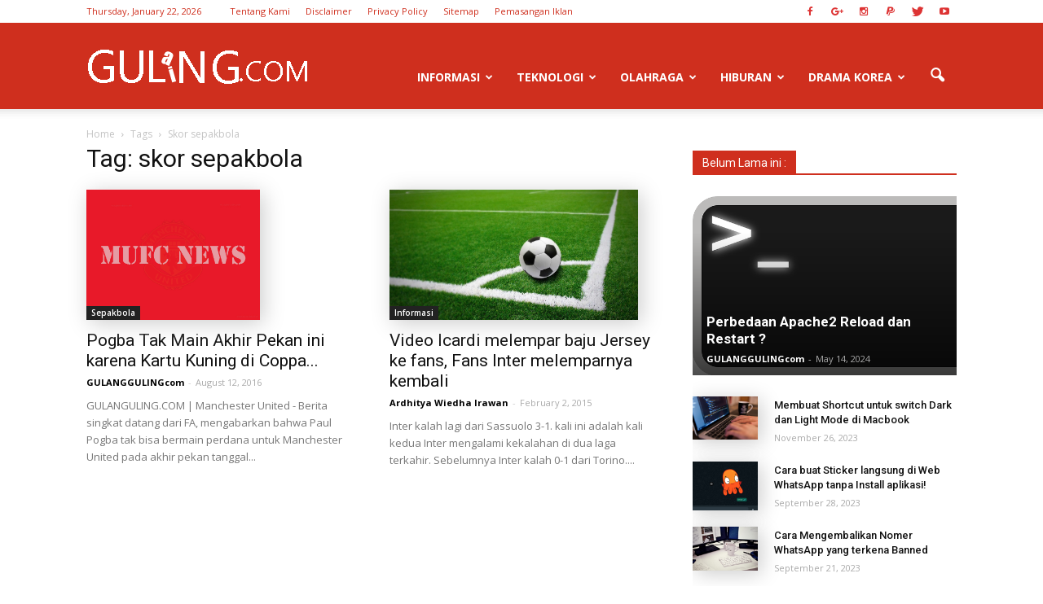

--- FILE ---
content_type: text/html; charset=UTF-8
request_url: https://gulangguling.com/tag/skor-sepakbola/
body_size: 19184
content:
<!doctype html >
<!--[if IE 8]>    <html class="ie8" lang="en"> <![endif]-->
<!--[if IE 9]>    <html class="ie9" lang="en"> <![endif]-->
<!--[if gt IE 8]><!--> <html lang="en-US"> <!--<![endif]-->
<head>
    
    <meta charset="UTF-8" />
    <meta name="viewport" content="width=device-width, initial-scale=1.0">
    <link rel="pingback" href="https://gulangguling.com/xmlrpc.php" />
    
	<!-- This site is optimized with the Yoast SEO plugin v14.0.4 - https://yoast.com/wordpress/plugins/seo/ -->
	<title>skor sepakbola Archives - GULANGGULING.COM</title>
	<meta name="robots" content="index, follow" />
	<meta name="googlebot" content="index, follow, max-snippet:-1, max-image-preview:large, max-video-preview:-1" />
	<meta name="bingbot" content="index, follow, max-snippet:-1, max-image-preview:large, max-video-preview:-1" />
	<link rel="canonical" href="https://gulangguling.com/tag/skor-sepakbola/" />
	<meta property="og:locale" content="en_US" />
	<meta property="og:type" content="article" />
	<meta property="og:title" content="skor sepakbola Archives - GULANGGULING.COM" />
	<meta property="og:url" content="https://gulangguling.com/tag/skor-sepakbola/" />
	<meta property="og:site_name" content="GULANGGULING.COM" />
	<meta name="twitter:card" content="summary_large_image" />
	<script type="application/ld+json" class="yoast-schema-graph">{"@context":"https://schema.org","@graph":[{"@type":"Organization","@id":"https://gulangguling.com/#organization","name":"GULANGGULING.COM","url":"https://gulangguling.com/","sameAs":[],"logo":{"@type":"ImageObject","@id":"https://gulangguling.com/#logo","inLanguage":"en-US","url":"https://gulangguling.com/wp-content/uploads/2015/08/logog.png","width":1360,"height":450,"caption":"GULANGGULING.COM"},"image":{"@id":"https://gulangguling.com/#logo"}},{"@type":"WebSite","@id":"https://gulangguling.com/#website","url":"https://gulangguling.com/","name":"GULANGGULING.COM","description":"SITUS GULANG GULING","publisher":{"@id":"https://gulangguling.com/#organization"},"potentialAction":[{"@type":"SearchAction","target":"https://gulangguling.com/?s={search_term_string}","query-input":"required name=search_term_string"}],"inLanguage":"en-US"},{"@type":"CollectionPage","@id":"https://gulangguling.com/tag/skor-sepakbola/#webpage","url":"https://gulangguling.com/tag/skor-sepakbola/","name":"skor sepakbola Archives - GULANGGULING.COM","isPartOf":{"@id":"https://gulangguling.com/#website"},"inLanguage":"en-US"}]}</script>
	<!-- / Yoast SEO plugin. -->


<link rel="icon" type="image/png" href="https://gulangguling.com/wp-content/uploads/2015/09/favicon-96x96.png"><link rel='dns-prefetch' href='//fonts.googleapis.com' />
<link rel='dns-prefetch' href='//s.w.org' />
<link rel="alternate" type="application/rss+xml" title="GULANGGULING.COM &raquo; Feed" href="https://gulangguling.com/feed/" />
<link rel="alternate" type="application/rss+xml" title="GULANGGULING.COM &raquo; Comments Feed" href="https://gulangguling.com/comments/feed/" />
<link rel="alternate" type="application/rss+xml" title="GULANGGULING.COM &raquo; skor sepakbola Tag Feed" href="https://gulangguling.com/tag/skor-sepakbola/feed/" />
		<script type="text/javascript">
			window._wpemojiSettings = {"baseUrl":"https:\/\/s.w.org\/images\/core\/emoji\/12.0.0-1\/72x72\/","ext":".png","svgUrl":"https:\/\/s.w.org\/images\/core\/emoji\/12.0.0-1\/svg\/","svgExt":".svg","source":{"concatemoji":"https:\/\/gulangguling.com\/wp-includes\/js\/wp-emoji-release.min.js?ver=5.4.2"}};
			/*! This file is auto-generated */
			!function(e,a,t){var r,n,o,i,p=a.createElement("canvas"),s=p.getContext&&p.getContext("2d");function c(e,t){var a=String.fromCharCode;s.clearRect(0,0,p.width,p.height),s.fillText(a.apply(this,e),0,0);var r=p.toDataURL();return s.clearRect(0,0,p.width,p.height),s.fillText(a.apply(this,t),0,0),r===p.toDataURL()}function l(e){if(!s||!s.fillText)return!1;switch(s.textBaseline="top",s.font="600 32px Arial",e){case"flag":return!c([127987,65039,8205,9895,65039],[127987,65039,8203,9895,65039])&&(!c([55356,56826,55356,56819],[55356,56826,8203,55356,56819])&&!c([55356,57332,56128,56423,56128,56418,56128,56421,56128,56430,56128,56423,56128,56447],[55356,57332,8203,56128,56423,8203,56128,56418,8203,56128,56421,8203,56128,56430,8203,56128,56423,8203,56128,56447]));case"emoji":return!c([55357,56424,55356,57342,8205,55358,56605,8205,55357,56424,55356,57340],[55357,56424,55356,57342,8203,55358,56605,8203,55357,56424,55356,57340])}return!1}function d(e){var t=a.createElement("script");t.src=e,t.defer=t.type="text/javascript",a.getElementsByTagName("head")[0].appendChild(t)}for(i=Array("flag","emoji"),t.supports={everything:!0,everythingExceptFlag:!0},o=0;o<i.length;o++)t.supports[i[o]]=l(i[o]),t.supports.everything=t.supports.everything&&t.supports[i[o]],"flag"!==i[o]&&(t.supports.everythingExceptFlag=t.supports.everythingExceptFlag&&t.supports[i[o]]);t.supports.everythingExceptFlag=t.supports.everythingExceptFlag&&!t.supports.flag,t.DOMReady=!1,t.readyCallback=function(){t.DOMReady=!0},t.supports.everything||(n=function(){t.readyCallback()},a.addEventListener?(a.addEventListener("DOMContentLoaded",n,!1),e.addEventListener("load",n,!1)):(e.attachEvent("onload",n),a.attachEvent("onreadystatechange",function(){"complete"===a.readyState&&t.readyCallback()})),(r=t.source||{}).concatemoji?d(r.concatemoji):r.wpemoji&&r.twemoji&&(d(r.twemoji),d(r.wpemoji)))}(window,document,window._wpemojiSettings);
		</script>
		<style type="text/css">
img.wp-smiley,
img.emoji {
	display: inline !important;
	border: none !important;
	box-shadow: none !important;
	height: 1em !important;
	width: 1em !important;
	margin: 0 .07em !important;
	vertical-align: -0.1em !important;
	background: none !important;
	padding: 0 !important;
}
</style>
	<link rel='stylesheet' id='crayon-css'  href='https://gulangguling.com/wp-content/plugins/crayon-syntax-highlighter/css/min/crayon.min.css?ver=_2.7.2_beta' type='text/css' media='all' />
<link rel='stylesheet' id='wp-block-library-css'  href='https://gulangguling.com/wp-includes/css/dist/block-library/style.min.css?ver=5.4.2' type='text/css' media='all' />
<link crossorigin="anonymous" rel='stylesheet' id='google_font_open_sans-css'  href='https://fonts.googleapis.com/css?family=Open+Sans%3A300italic%2C400italic%2C600italic%2C400%2C600%2C700&#038;ver=5.4.2' type='text/css' media='all' />
<link crossorigin="anonymous" rel='stylesheet' id='google_font_roboto-css'  href='https://fonts.googleapis.com/css?family=Roboto%3A500%2C400italic%2C700%2C900%2C500italic%2C400%2C300&#038;ver=5.4.2' type='text/css' media='all' />
<link rel='stylesheet' id='js_composer_front-css'  href='https://gulangguling.com/wp-content/plugins/js_composer/assets/css/js_composer.min.css?ver=4.11.2' type='text/css' media='all' />
<link rel='stylesheet' id='td-theme-css'  href='https://gulangguling.com/wp-content/themes/Newspaper/style.css?ver=7.0.1' type='text/css' media='all' />
<link rel='stylesheet' id='td-theme-demo-style-css'  href='https://gulangguling.com/wp-content/themes/Newspaper/includes/demos/tech/demo_style.css?ver=7.0.1' type='text/css' media='all' />
<script type='text/javascript' src='https://gulangguling.com/wp-includes/js/jquery/jquery.js?ver=1.12.4-wp'></script>
<script type='text/javascript' src='https://gulangguling.com/wp-includes/js/jquery/jquery-migrate.min.js?ver=1.4.1'></script>
<script type='text/javascript'>
/* <![CDATA[ */
var CrayonSyntaxSettings = {"version":"_2.7.2_beta","is_admin":"0","ajaxurl":"https:\/\/gulangguling.com\/wp-admin\/admin-ajax.php","prefix":"crayon-","setting":"crayon-setting","selected":"crayon-setting-selected","changed":"crayon-setting-changed","special":"crayon-setting-special","orig_value":"data-orig-value","debug":""};
var CrayonSyntaxStrings = {"copy":"Press %s to Copy, %s to Paste","minimize":"Click To Expand Code"};
/* ]]> */
</script>
<script type='text/javascript' src='https://gulangguling.com/wp-content/plugins/crayon-syntax-highlighter/js/min/crayon.min.js?ver=_2.7.2_beta'></script>
<link rel='https://api.w.org/' href='https://gulangguling.com/wp-json/' />
<link rel="EditURI" type="application/rsd+xml" title="RSD" href="https://gulangguling.com/xmlrpc.php?rsd" />
<link rel="wlwmanifest" type="application/wlwmanifest+xml" href="https://gulangguling.com/wp-includes/wlwmanifest.xml" /> 
<meta name="generator" content="WordPress 5.4.2" />
<!--[if lt IE 9]><script src="https://html5shim.googlecode.com/svn/trunk/html5.js"></script><![endif]-->
    <meta name="generator" content="Powered by Visual Composer - drag and drop page builder for WordPress."/>
<!--[if lte IE 9]><link rel="stylesheet" type="text/css" href="https://gulangguling.com/wp-content/plugins/js_composer/assets/css/vc_lte_ie9.min.css" media="screen"><![endif]--><!--[if IE  8]><link rel="stylesheet" type="text/css" href="https://gulangguling.com/wp-content/plugins/js_composer/assets/css/vc-ie8.min.css" media="screen"><![endif]--><!-- There is no amphtml version available for this URL. --><meta name="twitter:partner" content="tfwp">
<!-- JS generated by theme -->

<script>
    
    

	    var tdBlocksArray = []; //here we store all the items for the current page

	    //td_block class - each ajax block uses a object of this class for requests
	    function tdBlock() {
		    this.id = '';
		    this.block_type = 1; //block type id (1-234 etc)
		    this.atts = '';
		    this.td_column_number = '';
		    this.td_current_page = 1; //
		    this.post_count = 0; //from wp
		    this.found_posts = 0; //from wp
		    this.max_num_pages = 0; //from wp
		    this.td_filter_value = ''; //current live filter value
		    this.is_ajax_running = false;
		    this.td_user_action = ''; // load more or infinite loader (used by the animation)
		    this.header_color = '';
		    this.ajax_pagination_infinite_stop = ''; //show load more at page x
	    }


        // td_js_generator - mini detector
        (function(){
            var htmlTag = document.getElementsByTagName("html")[0];

            if ( navigator.userAgent.indexOf("MSIE 10.0") > -1 ) {
                htmlTag.className += ' ie10';
            }

            if ( !!navigator.userAgent.match(/Trident.*rv\:11\./) ) {
                htmlTag.className += ' ie11';
            }

            if ( /(iPad|iPhone|iPod)/g.test(navigator.userAgent) ) {
                htmlTag.className += ' td-md-is-ios';
            }

            var user_agent = navigator.userAgent.toLowerCase();
            if ( user_agent.indexOf("android") > -1 ) {
                htmlTag.className += ' td-md-is-android';
            }

            if ( -1 !== navigator.userAgent.indexOf('Mac OS X')  ) {
                htmlTag.className += ' td-md-is-os-x';
            }

            if ( /chrom(e|ium)/.test(navigator.userAgent.toLowerCase()) ) {
               htmlTag.className += ' td-md-is-chrome';
            }

            if ( -1 !== navigator.userAgent.indexOf('Firefox') ) {
                htmlTag.className += ' td-md-is-firefox';
            }

            if ( -1 !== navigator.userAgent.indexOf('Safari') && -1 === navigator.userAgent.indexOf('Chrome') ) {
                htmlTag.className += ' td-md-is-safari';
            }

        })();




        var tdLocalCache = {};

        ( function () {
            "use strict";

            tdLocalCache = {
                data: {},
                remove: function (resource_id) {
                    delete tdLocalCache.data[resource_id];
                },
                exist: function (resource_id) {
                    return tdLocalCache.data.hasOwnProperty(resource_id) && tdLocalCache.data[resource_id] !== null;
                },
                get: function (resource_id) {
                    return tdLocalCache.data[resource_id];
                },
                set: function (resource_id, cachedData) {
                    tdLocalCache.remove(resource_id);
                    tdLocalCache.data[resource_id] = cachedData;
                }
            };
        })();

    
    
var td_viewport_interval_list=[{"limitBottom":767,"sidebarWidth":228},{"limitBottom":1018,"sidebarWidth":300},{"limitBottom":1140,"sidebarWidth":324}];
var td_animation_stack_effect="type1";
var tds_animation_stack=true;
var td_animation_stack_specific_selectors=".entry-thumb, img[class*=\"wp-image-\"], a.td-sml-link-to-image > img";
var td_animation_stack_general_selectors=".td-animation-stack .entry-thumb, .post .entry-thumb, .post img[class*=\"wp-image-\"], .post a.td-sml-link-to-image > img";
var td_ajax_url="https:\/\/gulangguling.com\/wp-admin\/admin-ajax.php?td_theme_name=Newspaper&v=7.0.1";
var td_get_template_directory_uri="https:\/\/gulangguling.com\/wp-content\/themes\/Newspaper";
var tds_snap_menu="snap";
var tds_logo_on_sticky="show_header_logo";
var tds_header_style="7";
var td_please_wait="Please wait...";
var td_email_user_pass_incorrect="User or password incorrect!";
var td_email_user_incorrect="Email or username incorrect!";
var td_email_incorrect="Email incorrect!";
var tds_more_articles_on_post_enable="";
var tds_more_articles_on_post_time_to_wait="";
var tds_more_articles_on_post_pages_distance_from_top=600;
var tds_theme_color_site_wide="#cf2f1e";
var tds_smart_sidebar="enabled";
var tdThemeName="Newspaper";
var td_magnific_popup_translation_tPrev="Previous (Left arrow key)";
var td_magnific_popup_translation_tNext="Next (Right arrow key)";
var td_magnific_popup_translation_tCounter="%curr% of %total%";
var td_magnific_popup_translation_ajax_tError="The content from %url% could not be loaded.";
var td_magnific_popup_translation_image_tError="The image #%curr% could not be loaded.";
var td_ad_background_click_link="";
var td_ad_background_click_target="";
</script>

<script>
  (function(i,s,o,g,r,a,m){i['GoogleAnalyticsObject']=r;i[r]=i[r]||function(){
  (i[r].q=i[r].q||[]).push(arguments)},i[r].l=1*new Date();a=s.createElement(o),
  m=s.getElementsByTagName(o)[0];a.async=1;a.src=g;m.parentNode.insertBefore(a,m)
  })(window,document,'script','//www.google-analytics.com/analytics.js','ga');

  ga('create', 'UA-52009418-1', 'auto');
  ga('send', 'pageview');

</script><link rel="icon" href="https://gulangguling.com/wp-content/uploads/2015/09/favicon-96x96.png" sizes="32x32" />
<link rel="icon" href="https://gulangguling.com/wp-content/uploads/2015/09/favicon-96x96.png" sizes="192x192" />
<link rel="apple-touch-icon" href="https://gulangguling.com/wp-content/uploads/2015/09/favicon-96x96.png" />
<meta name="msapplication-TileImage" content="https://gulangguling.com/wp-content/uploads/2015/09/favicon-96x96.png" />

<meta name="twitter:card" content="summary"><meta name="twitter:title" content="Tag: skor sepakbola">
<noscript><style type="text/css"> .wpb_animate_when_almost_visible { opacity: 1; }</style></noscript></head>

<body class="archive tag tag-skor-sepakbola tag-226 wpb-js-composer js-comp-ver-4.11.2 vc_responsive td-animation-stack-type1 td-full-layout" itemscope="itemscope" itemtype="https://schema.org/WebPage">

        <div class="td-scroll-up"><i class="td-icon-menu-up"></i></div>
    
    <div class="td-menu-background"></div>
<div id="td-mobile-nav">
    <div class="td-mobile-container">
        <!-- mobile menu top section -->
        <div class="td-menu-socials-wrap">
            <!-- socials -->
            <div class="td-menu-socials">
                
        <span class="td-social-icon-wrap">
            <a target="_blank" href="https://www.facebook.com/gulanggulingcom/" title="Facebook">
                <i class="td-icon-font td-icon-facebook"></i>
            </a>
        </span>
        <span class="td-social-icon-wrap">
            <a target="_blank" href="https://plus.google.com/115544425707008550790" title="Google+">
                <i class="td-icon-font td-icon-googleplus"></i>
            </a>
        </span>
        <span class="td-social-icon-wrap">
            <a target="_blank" href="https://www.instagram.com/gulangguling" title="Instagram">
                <i class="td-icon-font td-icon-instagram"></i>
            </a>
        </span>
        <span class="td-social-icon-wrap">
            <a target="_blank" href="https://www.paypal.me/ardhityawiedhairawan" title="Paypal">
                <i class="td-icon-font td-icon-paypal"></i>
            </a>
        </span>
        <span class="td-social-icon-wrap">
            <a target="_blank" href="https://twitter.com/gulanggulingcom" title="Twitter">
                <i class="td-icon-font td-icon-twitter"></i>
            </a>
        </span>
        <span class="td-social-icon-wrap">
            <a target="_blank" href="https://www.youtube.com/ardhityawiedhairawan" title="Youtube">
                <i class="td-icon-font td-icon-youtube"></i>
            </a>
        </span>            </div>
            <!-- close button -->
            <div class="td-mobile-close">
                <a href="#"><i class="td-icon-close-mobile"></i></a>
            </div>
        </div>

        <!-- login section -->
        
        <!-- menu section -->
        <div class="td-mobile-content">
            <div class="menu-menu-container"><ul id="menu-menu" class="td-mobile-main-menu"><li id="menu-item-1878" class="menu-item menu-item-type-taxonomy menu-item-object-category menu-item-has-children menu-item-first menu-item-1878"><a title="gulangguling sambil ngomongin berita" href="https://gulangguling.com/category/baca-berita-terbaru/">Informasi<i class="td-icon-menu-right td-element-after"></i></a>
<ul class="sub-menu">
	<li id="menu-item-2570" class="menu-item menu-item-type-taxonomy menu-item-object-category menu-item-2570"><a href="https://gulangguling.com/category/kesehatan/">Kesehatan</a></li>
	<li id="menu-item-2565" class="menu-item menu-item-type-taxonomy menu-item-object-category menu-item-2565"><a title="Informasi Berita" href="https://gulangguling.com/category/berita/">Kabar Berita</a></li>
	<li id="menu-item-2567" class="menu-item menu-item-type-taxonomy menu-item-object-category menu-item-2567"><a href="https://gulangguling.com/category/jalan-jalan/">Jalan-jalan</a></li>
	<li id="menu-item-5269" class="menu-item menu-item-type-taxonomy menu-item-object-category menu-item-5269"><a href="https://gulangguling.com/category/kuliner/">Kuliner</a></li>
	<li id="menu-item-2569" class="menu-item menu-item-type-taxonomy menu-item-object-category menu-item-2569"><a href="https://gulangguling.com/category/cara-membuat/">Tip &#038; Trik</a></li>
	<li id="menu-item-5270" class="menu-item menu-item-type-taxonomy menu-item-object-category menu-item-5270"><a href="https://gulangguling.com/category/parenting/">Perenting</a></li>
	<li id="menu-item-2960" class="menu-item menu-item-type-taxonomy menu-item-object-category menu-item-2960"><a href="https://gulangguling.com/category/resep-makanan-minuman/">Resep Makanan Minuman</a></li>
	<li id="menu-item-4013" class="menu-item menu-item-type-post_type menu-item-object-page menu-item-4013"><a href="https://gulangguling.com/daftar-jadwal-acara-siaran-televisi/">Jadwal Acara Siaran Televisi</a></li>
</ul>
</li>
<li id="menu-item-1900" class="menu-item menu-item-type-taxonomy menu-item-object-category menu-item-has-children menu-item-has-children menu-item-1900"><a title="Technology development design" href="https://gulangguling.com/category/technology-development-design/">Teknologi<i class="td-icon-menu-right td-element-after"></i></a>
<ul class="sub-menu">
	<li id="menu-item-0" class="menu-item-0"><a href="https://gulangguling.com/category/technology-development-design/talk-about-android/">Android</a></li>
	<li class="menu-item-0"><a href="https://gulangguling.com/category/technology-development-design/source-code/">Coding</a></li>
	<li class="menu-item-0"><a href="https://gulangguling.com/category/technology-development-design/drone-quadcopter/">Drone</a></li>
	<li class="menu-item-0"><a href="https://gulangguling.com/category/technology-development-design/website/">Website</a></li>
	<li id="menu-item-1162" class="menu-item menu-item-type-custom menu-item-object-custom menu-item-1162"><a title="Ngomongin Android" href="https://gulangguling.com/category/talk-about-android/">Android</a></li>
	<li id="menu-item-1370" class="menu-item menu-item-type-custom menu-item-object-custom menu-item-1370"><a title="Ngomongin Website" href="https://gulangguling.com/category/website/">Website</a></li>
</ul>
</li>
<li id="menu-item-12901" class="menu-item menu-item-type-taxonomy menu-item-object-category menu-item-has-children menu-item-12901"><a href="https://gulangguling.com/category/informasi-olahraga/">Olahraga<i class="td-icon-menu-right td-element-after"></i></a>
<ul class="sub-menu">
	<li id="menu-item-2571" class="menu-item menu-item-type-taxonomy menu-item-object-category menu-item-has-children menu-item-2571"><a href="https://gulangguling.com/category/informasi-olahraga/sepakbola/">Sepakbola<i class="td-icon-menu-right td-element-after"></i></a>
	<ul class="sub-menu">
		<li id="menu-item-12902" class="menu-item menu-item-type-taxonomy menu-item-object-category menu-item-12902"><a href="https://gulangguling.com/category/informasi-olahraga/sepakbola/">Berita Sepakbola</a></li>
		<li id="menu-item-13551" class="menu-item menu-item-type-taxonomy menu-item-object-category menu-item-13551"><a href="https://gulangguling.com/category/informasi-olahraga/sepakbola/cerita-sepakbola/">Cerita Sepakbola</a></li>
		<li id="menu-item-3537" class="menu-item menu-item-type-post_type menu-item-object-page menu-item-3537"><a href="https://gulangguling.com/jadwal-lengkap-siaran-langsung-pertandingan-sepakbola-di-tv/">Jadwal Siaran Langsung Pertandingan</a></li>
		<li id="menu-item-4388" class="menu-item menu-item-type-post_type menu-item-object-page menu-item-4388"><a href="https://gulangguling.com/klasemen-liga-inggris-terbaru-liga-spanyol-liga-itali-liga-jerman-liga-perancis-liga-belanda/">Klasemen Liga-Liga Sepakbola</a></li>
		<li id="menu-item-3668" class="menu-item menu-item-type-taxonomy menu-item-object-category menu-item-3668"><a href="https://gulangguling.com/category/informasi-olahraga/pandit-perjuangan-sepakbola/">Pandit Perjuangan</a></li>
	</ul>
</li>
	<li id="menu-item-12903" class="menu-item menu-item-type-taxonomy menu-item-object-category menu-item-has-children menu-item-12903"><a href="https://gulangguling.com/category/informasi-olahraga/motogp/">MotoGP<i class="td-icon-menu-right td-element-after"></i></a>
	<ul class="sub-menu">
		<li id="menu-item-16017" class="menu-item menu-item-type-post_type menu-item-object-page menu-item-16017"><a href="https://gulangguling.com/jadwal-motogp-2017-lengkap-langsung-di-trans-7/">Jadwal MotoGP 2017 Lengkap Langsung di Trans 7</a></li>
		<li id="menu-item-8496" class="menu-item menu-item-type-taxonomy menu-item-object-category menu-item-8496"><a href="https://gulangguling.com/category/informasi-olahraga/motogp/">Berita MotoGP</a></li>
		<li id="menu-item-10431" class="menu-item menu-item-type-post_type menu-item-object-page menu-item-10431"><a href="https://gulangguling.com/tabel-klasemen-motogp-terbaru/">Klasemen MotoGP Terbaru</a></li>
	</ul>
</li>
</ul>
</li>
<li id="menu-item-2566" class="menu-item menu-item-type-taxonomy menu-item-object-category menu-item-has-children menu-item-2566"><a href="https://gulangguling.com/category/hiburan/">Hiburan<i class="td-icon-menu-right td-element-after"></i></a>
<ul class="sub-menu">
	<li id="menu-item-9430" class="menu-item menu-item-type-taxonomy menu-item-object-category menu-item-9430"><a href="https://gulangguling.com/category/hiburan/informasi-hiburan-video-film/">Film</a></li>
	<li id="menu-item-10111" class="menu-item menu-item-type-taxonomy menu-item-object-category menu-item-10111"><a href="https://gulangguling.com/category/hiburan/film-drama/">Drama</a></li>
	<li id="menu-item-9431" class="menu-item menu-item-type-taxonomy menu-item-object-category menu-item-9431"><a href="https://gulangguling.com/category/hiburan/informasi-hiburan-video-musik/">Musik</a></li>
	<li id="menu-item-2568" class="menu-item menu-item-type-taxonomy menu-item-object-category menu-item-2568"><a title="Informasi Video" href="https://gulangguling.com/category/video/">Video</a></li>
</ul>
</li>
<li id="menu-item-12900" class="menu-item menu-item-type-taxonomy menu-item-object-category menu-item-12900"><a href="https://gulangguling.com/category/hiburan/film-drama/">Drama Korea</a></li>
</ul></div>        </div>
    </div>

    <!-- register/login section -->
    </div>    <div class="td-search-background"></div>
<div class="td-search-wrap-mob">
	<div class="td-drop-down-search" aria-labelledby="td-header-search-button">
		<form method="get" class="td-search-form" action="https://gulangguling.com/">
			<!-- close button -->
			<div class="td-search-close">
				<a href="#"><i class="td-icon-close-mobile"></i></a>
			</div>
			<div role="search" class="td-search-input">
				<span>Search</span>
				<input id="td-header-search-mob" type="text" value="" name="s" autocomplete="off" />
			</div>
		</form>
		<div id="td-aj-search-mob"></div>
	</div>
</div>    
    
    <div id="td-outer-wrap">
    
        <!--
Header style 7
-->

<div class="td-header-wrap td-header-style-7">
        <div class="td-header-top-menu-full">
        <div class="td-container td-header-row td-header-top-menu">
            
    <div class="top-bar-style-1">
        
<div class="td-header-sp-top-menu">


	        <div class="td_data_time">
            <div >

                Thursday, January 22, 2026
            </div>
        </div>
    <div class="menu-top-container"><ul id="menu-top-menu" class="top-header-menu"><li id="menu-item-3510" class="menu-item menu-item-type-post_type menu-item-object-page menu-item-first td-menu-item td-normal-menu menu-item-3510"><a href="https://gulangguling.com/about/">Tentang Kami</a></li>
<li id="menu-item-7663" class="menu-item menu-item-type-post_type menu-item-object-page td-menu-item td-normal-menu menu-item-7663"><a href="https://gulangguling.com/disclaimer/">Disclaimer</a></li>
<li id="menu-item-3509" class="menu-item menu-item-type-post_type menu-item-object-page menu-item-privacy-policy td-menu-item td-normal-menu menu-item-3509"><a href="https://gulangguling.com/privacy-policy/">Privacy Policy</a></li>
<li id="menu-item-12364" class="menu-item menu-item-type-custom menu-item-object-custom td-menu-item td-normal-menu menu-item-12364"><a href="https://gulangguling.com/sitemap_index.xml">Sitemap</a></li>
<li id="menu-item-14699" class="menu-item menu-item-type-post_type menu-item-object-page td-menu-item td-normal-menu menu-item-14699"><a href="https://gulangguling.com/pemasangan-iklan/">Pemasangan Iklan</a></li>
</ul></div></div>
        <div class="td-header-sp-top-widget">
    
        <span class="td-social-icon-wrap">
            <a target="_blank" href="https://www.facebook.com/gulanggulingcom/" title="Facebook">
                <i class="td-icon-font td-icon-facebook"></i>
            </a>
        </span>
        <span class="td-social-icon-wrap">
            <a target="_blank" href="https://plus.google.com/115544425707008550790" title="Google+">
                <i class="td-icon-font td-icon-googleplus"></i>
            </a>
        </span>
        <span class="td-social-icon-wrap">
            <a target="_blank" href="https://www.instagram.com/gulangguling" title="Instagram">
                <i class="td-icon-font td-icon-instagram"></i>
            </a>
        </span>
        <span class="td-social-icon-wrap">
            <a target="_blank" href="https://www.paypal.me/ardhityawiedhairawan" title="Paypal">
                <i class="td-icon-font td-icon-paypal"></i>
            </a>
        </span>
        <span class="td-social-icon-wrap">
            <a target="_blank" href="https://twitter.com/gulanggulingcom" title="Twitter">
                <i class="td-icon-font td-icon-twitter"></i>
            </a>
        </span>
        <span class="td-social-icon-wrap">
            <a target="_blank" href="https://www.youtube.com/ardhityawiedhairawan" title="Youtube">
                <i class="td-icon-font td-icon-youtube"></i>
            </a>
        </span></div>
    </div>

<!-- LOGIN MODAL -->

                <div  id="login-form" class="white-popup-block mfp-hide mfp-with-anim">
                    <ul class="td-login-tabs">
                        <li><a id="login-link" class="td_login_tab_focus">LOG IN</a></li>
                    </ul>



                    <div class="td-login-wrap">
                        <div class="td_display_err"></div>

                        <div id="td-login-div" class="">
                            <div class="td-login-panel-title">Welcome! Log into your account</div>
                            <input class="td-login-input" type="text" name="login_email" id="login_email" placeholder="your username" value="" required>
                            <input class="td-login-input" type="password" name="login_pass" id="login_pass" value="" placeholder="your password" required>
                            <input type="button" name="login_button" id="login_button" class="wpb_button btn td-login-button" value="Log In">


                            <div class="td-login-info-text"><a href="#" id="forgot-pass-link">Forgot your password?</a></div>


                        </div>

                        

                         <div id="td-forgot-pass-div" class="td-display-none">
                            <div class="td-login-panel-title">Recover your password</div>
                            <input class="td-login-input" type="text" name="forgot_email" id="forgot_email" placeholder="your email" value="" required>
                            <input type="button" name="forgot_button" id="forgot_button" class="wpb_button btn td-login-button" value="Send My Pass">
                        </div>




                    </div>
                </div>
                        </div>
    </div>
    
    <div class="td-header-menu-wrap-full">
        <div class="td-header-menu-wrap td-header-gradient">
            <div class="td-container td-header-row td-header-main-menu">
                <div class="td-header-sp-logo">
                                <a class="td-main-logo" href="https://gulangguling.com/">
                <img src="https://gulangguling.com/wp-content/uploads/2016/05/logogulangguling-ggdc-white-272.png" alt="GULANGGULING.COM"/>
                <span class="td-visual-hidden">GULANGGULING.COM</span>
            </a>
                        </div>
                    <div id="td-header-menu" role="navigation">
    <div id="td-top-mobile-toggle"><a href="#"><i class="td-icon-font td-icon-mobile"></i></a></div>
    <div class="td-main-menu-logo td-logo-in-header">
        		<a class="td-mobile-logo td-sticky-header" href="https://gulangguling.com/">
			<img src="https://gulangguling.com/wp-content/uploads/2016/05/GGDC-272.png" alt="GULANGGULING.COM"/>
		</a>
			<a class="td-header-logo td-sticky-header" href="https://gulangguling.com/">
			<img src="https://gulangguling.com/wp-content/uploads/2016/05/logogulangguling-ggdc-white-272.png" alt="GULANGGULING.COM"/>
		</a>
	    </div>
    <div class="menu-menu-container"><ul id="menu-menu-1" class="sf-menu"><li class="menu-item menu-item-type-taxonomy menu-item-object-category menu-item-has-children menu-item-first td-menu-item td-normal-menu menu-item-1878"><a title="gulangguling sambil ngomongin berita" href="https://gulangguling.com/category/baca-berita-terbaru/">Informasi</a>
<ul class="sub-menu">
	<li class="menu-item menu-item-type-taxonomy menu-item-object-category td-menu-item td-normal-menu menu-item-2570"><a href="https://gulangguling.com/category/kesehatan/">Kesehatan</a></li>
	<li class="menu-item menu-item-type-taxonomy menu-item-object-category td-menu-item td-normal-menu menu-item-2565"><a title="Informasi Berita" href="https://gulangguling.com/category/berita/">Kabar Berita</a></li>
	<li class="menu-item menu-item-type-taxonomy menu-item-object-category td-menu-item td-normal-menu menu-item-2567"><a href="https://gulangguling.com/category/jalan-jalan/">Jalan-jalan</a></li>
	<li class="menu-item menu-item-type-taxonomy menu-item-object-category td-menu-item td-normal-menu menu-item-5269"><a href="https://gulangguling.com/category/kuliner/">Kuliner</a></li>
	<li class="menu-item menu-item-type-taxonomy menu-item-object-category td-menu-item td-normal-menu menu-item-2569"><a href="https://gulangguling.com/category/cara-membuat/">Tip &#038; Trik</a></li>
	<li class="menu-item menu-item-type-taxonomy menu-item-object-category td-menu-item td-normal-menu menu-item-5270"><a href="https://gulangguling.com/category/parenting/">Perenting</a></li>
	<li class="menu-item menu-item-type-taxonomy menu-item-object-category td-menu-item td-normal-menu menu-item-2960"><a href="https://gulangguling.com/category/resep-makanan-minuman/">Resep Makanan Minuman</a></li>
	<li class="menu-item menu-item-type-post_type menu-item-object-page td-menu-item td-normal-menu menu-item-4013"><a href="https://gulangguling.com/daftar-jadwal-acara-siaran-televisi/">Jadwal Acara Siaran Televisi</a></li>
</ul>
</li>
<li class="menu-item menu-item-type-taxonomy menu-item-object-category menu-item-has-children td-menu-item td-mega-menu menu-item-1900"><a title="Technology development design" href="https://gulangguling.com/category/technology-development-design/">Teknologi</a>
<ul class="sub-menu">
	<li class="menu-item-0"><div class="td-container-border"><div class="td-mega-grid"><script>var block_td_uid_1_6971bd9c30ccb = new tdBlock();
block_td_uid_1_6971bd9c30ccb.id = "td_uid_1_6971bd9c30ccb";
block_td_uid_1_6971bd9c30ccb.atts = '{"limit":4,"sort":"","post_ids":"","tag_slug":"","autors_id":"","installed_post_types":"","category_id":"208","category_ids":"","custom_title":"","custom_url":"","show_child_cat":30,"sub_cat_ajax":"","ajax_pagination":"next_prev","header_color":"","header_text_color":"","ajax_pagination_infinite_stop":"","td_column_number":3,"td_ajax_preloading":"preload","td_ajax_filter_type":"td_category_ids_filter","td_ajax_filter_ids":"","td_filter_default_txt":"All","color_preset":"","border_top":"","class":"td_uid_1_6971bd9c30ccb_rand","offset":"","live_filter":"","live_filter_cur_post_id":"","live_filter_cur_post_author":""}';
block_td_uid_1_6971bd9c30ccb.td_column_number = "3";
block_td_uid_1_6971bd9c30ccb.block_type = "td_block_mega_menu";
block_td_uid_1_6971bd9c30ccb.post_count = "4";
block_td_uid_1_6971bd9c30ccb.found_posts = "241";
block_td_uid_1_6971bd9c30ccb.header_color = "";
block_td_uid_1_6971bd9c30ccb.ajax_pagination_infinite_stop = "";
block_td_uid_1_6971bd9c30ccb.max_num_pages = "61";
tdBlocksArray.push(block_td_uid_1_6971bd9c30ccb);
</script>            <script>
                var tmpObj = JSON.parse(JSON.stringify(block_td_uid_1_6971bd9c30ccb));
                tmpObj.is_ajax_running = true;
                var currentBlockObjSignature = JSON.stringify(tmpObj);
                tdLocalCache.set(currentBlockObjSignature, JSON.stringify({"td_data":"<div class=\"td-mega-row\"><div class=\"td-mega-span\">\r\n        <div class=\"td_module_mega_menu td_mod_mega_menu\">\r\n            <div class=\"td-module-image\">\r\n                <div class=\"td-module-thumb\"><a href=\"https:\/\/gulangguling.com\/2024\/05\/14\/perbedaan-apache2-reload-dan-restart\/\" rel=\"bookmark\" title=\"Perbedaan Apache2 Reload dan Restart ?\"><img width=\"218\" height=\"135\" class=\"entry-thumb\" src=\"https:\/\/gulangguling.com\/wp-content\/uploads\/2017\/04\/command-linux.png\" alt=\"gambar linux\" title=\"Perbedaan Apache2 Reload dan Restart ?\"\/><\/a><\/div>                <a href=\"https:\/\/gulangguling.com\/category\/technology-development-design\/\" class=\"td-post-category\">Teknologi &amp; Development<\/a>            <\/div>\r\n\r\n            <div class=\"item-details\">\r\n                <h3 class=\"entry-title td-module-title\"><a href=\"https:\/\/gulangguling.com\/2024\/05\/14\/perbedaan-apache2-reload-dan-restart\/\" rel=\"bookmark\" title=\"Perbedaan Apache2 Reload dan Restart ?\">Perbedaan Apache2 Reload dan Restart ?<\/a><\/h3>            <\/div>\r\n        <\/div>\r\n        <\/div><div class=\"td-mega-span\">\r\n        <div class=\"td_module_mega_menu td_mod_mega_menu\">\r\n            <div class=\"td-module-image\">\r\n                <div class=\"td-module-thumb\"><a href=\"https:\/\/gulangguling.com\/2023\/11\/26\/membuat-shortcut-untuk-switch-dark-dan-light-mode-di-macbook\/\" rel=\"bookmark\" title=\"Membuat Shortcut untuk switch Dark dan Light Mode di Macbook\"><img width=\"218\" height=\"145\" class=\"entry-thumb\" src=\"https:\/\/gulangguling.com\/wp-content\/uploads\/2015\/08\/teknologi-images.jpg\" alt=\"\" title=\"Membuat Shortcut untuk switch Dark dan Light Mode di Macbook\"\/><\/a><\/div>                <a href=\"https:\/\/gulangguling.com\/category\/technology-development-design\/source-code\/\" class=\"td-post-category\">Coding<\/a>            <\/div>\r\n\r\n            <div class=\"item-details\">\r\n                <h3 class=\"entry-title td-module-title\"><a href=\"https:\/\/gulangguling.com\/2023\/11\/26\/membuat-shortcut-untuk-switch-dark-dan-light-mode-di-macbook\/\" rel=\"bookmark\" title=\"Membuat Shortcut untuk switch Dark dan Light Mode di Macbook\">Membuat Shortcut untuk switch Dark dan Light Mode di Macbook<\/a><\/h3>            <\/div>\r\n        <\/div>\r\n        <\/div><div class=\"td-mega-span\">\r\n        <div class=\"td_module_mega_menu td_mod_mega_menu\">\r\n            <div class=\"td-module-image\">\r\n                <div class=\"td-module-thumb\"><a href=\"https:\/\/gulangguling.com\/2023\/09\/28\/cara-buat-sticker-langsung-di-web-whatsapp-tanpa-install-aplikasi\/\" rel=\"bookmark\" title=\"Cara buat Sticker langsung di Web WhatsApp tanpa Install aplikasi!\"><img width=\"218\" height=\"150\" class=\"entry-thumb\" src=\"https:\/\/gulangguling.com\/wp-content\/uploads\/2023\/09\/membuat-sticker-tanpa-install-aplikasi-218x150.png\" alt=\"\" title=\"Cara buat Sticker langsung di Web WhatsApp tanpa Install aplikasi!\"\/><\/a><\/div>                <a href=\"https:\/\/gulangguling.com\/category\/baca-berita-terbaru\/\" class=\"td-post-category\">Informasi<\/a>            <\/div>\r\n\r\n            <div class=\"item-details\">\r\n                <h3 class=\"entry-title td-module-title\"><a href=\"https:\/\/gulangguling.com\/2023\/09\/28\/cara-buat-sticker-langsung-di-web-whatsapp-tanpa-install-aplikasi\/\" rel=\"bookmark\" title=\"Cara buat Sticker langsung di Web WhatsApp tanpa Install aplikasi!\">Cara buat Sticker langsung di Web WhatsApp tanpa Install aplikasi!<\/a><\/h3>            <\/div>\r\n        <\/div>\r\n        <\/div><div class=\"td-mega-span\">\r\n        <div class=\"td_module_mega_menu td_mod_mega_menu\">\r\n            <div class=\"td-module-image\">\r\n                <div class=\"td-module-thumb\"><a href=\"https:\/\/gulangguling.com\/2023\/09\/21\/cara-mengembalikan-nomer-whatsapp-yang-terkena-banned\/\" rel=\"bookmark\" title=\"Cara Mengembalikan Nomer WhatsApp yang terkena Banned\"><img width=\"218\" height=\"147\" class=\"entry-thumb\" src=\"https:\/\/gulangguling.com\/wp-content\/uploads\/2015\/08\/teknologi-website.jpg\" alt=\"\" title=\"Cara Mengembalikan Nomer WhatsApp yang terkena Banned\"\/><\/a><\/div>                <a href=\"https:\/\/gulangguling.com\/category\/baca-berita-terbaru\/\" class=\"td-post-category\">Informasi<\/a>            <\/div>\r\n\r\n            <div class=\"item-details\">\r\n                <h3 class=\"entry-title td-module-title\"><a href=\"https:\/\/gulangguling.com\/2023\/09\/21\/cara-mengembalikan-nomer-whatsapp-yang-terkena-banned\/\" rel=\"bookmark\" title=\"Cara Mengembalikan Nomer WhatsApp yang terkena Banned\">Cara Mengembalikan Nomer WhatsApp yang terkena Banned<\/a><\/h3>            <\/div>\r\n        <\/div>\r\n        <\/div><\/div>","td_block_id":"td_uid_1_6971bd9c30ccb","td_hide_prev":true,"td_hide_next":false}));
                                            tmpObj = JSON.parse(JSON.stringify(block_td_uid_1_6971bd9c30ccb));
                            tmpObj.is_ajax_running = true;
                            tmpObj.td_current_page = 1;
                            tmpObj.td_filter_value = 171;
                            var currentBlockObjSignature = JSON.stringify(tmpObj);
                            tdLocalCache.set(currentBlockObjSignature, JSON.stringify({"td_data":"<div class=\"td-mega-row\"><div class=\"td-mega-span\">\r\n        <div class=\"td_module_mega_menu td_mod_mega_menu\">\r\n            <div class=\"td-module-image\">\r\n                <div class=\"td-module-thumb\"><a href=\"https:\/\/gulangguling.com\/2021\/08\/13\/aplikasi-wallpaper-yang-bagus-di-android\/\" rel=\"bookmark\" title=\"Aplikasi WallPaper yang Bagus di Android\"><img width=\"218\" height=\"145\" class=\"entry-thumb\" src=\"https:\/\/gulangguling.com\/wp-content\/uploads\/2015\/08\/android-images.jpg\" alt=\"\" title=\"Aplikasi WallPaper yang Bagus di Android\"\/><\/a><\/div>                <a href=\"https:\/\/gulangguling.com\/category\/technology-development-design\/talk-about-android\/\" class=\"td-post-category\">Android<\/a>            <\/div>\r\n\r\n            <div class=\"item-details\">\r\n                <h3 class=\"entry-title td-module-title\"><a href=\"https:\/\/gulangguling.com\/2021\/08\/13\/aplikasi-wallpaper-yang-bagus-di-android\/\" rel=\"bookmark\" title=\"Aplikasi WallPaper yang Bagus di Android\">Aplikasi WallPaper yang Bagus di Android<\/a><\/h3>            <\/div>\r\n        <\/div>\r\n        <\/div><div class=\"td-mega-span\">\r\n        <div class=\"td_module_mega_menu td_mod_mega_menu\">\r\n            <div class=\"td-module-image\">\r\n                <div class=\"td-module-thumb\"><a href=\"https:\/\/gulangguling.com\/2019\/12\/18\/sayangnya-gboard-telah-berhenti-keyboard-tidak-bisa-dibuka-di-android\/\" rel=\"bookmark\" title=\"Sayangnya GBoard Telah Berhenti &#8211; Keyboard tidak bisa dibuka di Android\"><img width=\"218\" height=\"145\" class=\"entry-thumb\" src=\"https:\/\/gulangguling.com\/wp-content\/uploads\/2015\/08\/android-images.jpg\" alt=\"\" title=\"Sayangnya GBoard Telah Berhenti &#8211; Keyboard tidak bisa dibuka di Android\"\/><\/a><\/div>                <a href=\"https:\/\/gulangguling.com\/category\/technology-development-design\/talk-about-android\/\" class=\"td-post-category\">Android<\/a>            <\/div>\r\n\r\n            <div class=\"item-details\">\r\n                <h3 class=\"entry-title td-module-title\"><a href=\"https:\/\/gulangguling.com\/2019\/12\/18\/sayangnya-gboard-telah-berhenti-keyboard-tidak-bisa-dibuka-di-android\/\" rel=\"bookmark\" title=\"Sayangnya GBoard Telah Berhenti &#8211; Keyboard tidak bisa dibuka di Android\">Sayangnya GBoard Telah Berhenti &#8211; Keyboard tidak bisa dibuka di Android<\/a><\/h3>            <\/div>\r\n        <\/div>\r\n        <\/div><div class=\"td-mega-span\">\r\n        <div class=\"td_module_mega_menu td_mod_mega_menu\">\r\n            <div class=\"td-module-image\">\r\n                <div class=\"td-module-thumb\"><a href=\"https:\/\/gulangguling.com\/2019\/06\/21\/cara-menjalankan-aplikasi-android-di-pc-tanpa-emulator\/\" rel=\"bookmark\" title=\"Cara Menjalankan Aplikasi Android di PC tanpa Emulator\"><img width=\"218\" height=\"136\" class=\"entry-thumb\" src=\"https:\/\/gulangguling.com\/wp-content\/uploads\/2016\/03\/gambar-android-pixabay.jpg\" alt=\"\" title=\"Cara Menjalankan Aplikasi Android di PC tanpa Emulator\"\/><\/a><\/div>                <a href=\"https:\/\/gulangguling.com\/category\/technology-development-design\/talk-about-android\/\" class=\"td-post-category\">Android<\/a>            <\/div>\r\n\r\n            <div class=\"item-details\">\r\n                <h3 class=\"entry-title td-module-title\"><a href=\"https:\/\/gulangguling.com\/2019\/06\/21\/cara-menjalankan-aplikasi-android-di-pc-tanpa-emulator\/\" rel=\"bookmark\" title=\"Cara Menjalankan Aplikasi Android di PC tanpa Emulator\">Cara Menjalankan Aplikasi Android di PC tanpa Emulator<\/a><\/h3>            <\/div>\r\n        <\/div>\r\n        <\/div><div class=\"td-mega-span\">\r\n        <div class=\"td_module_mega_menu td_mod_mega_menu\">\r\n            <div class=\"td-module-image\">\r\n                <div class=\"td-module-thumb\"><a href=\"https:\/\/gulangguling.com\/2018\/09\/17\/cara-tanda-tangan-digital-pada-file-pdf-dengan-adobe-reader-dc\/\" rel=\"bookmark\" title=\"Cara Tanda Tangan Digital pada file PDF dengan Adobe Reader DC\"><img width=\"218\" height=\"150\" class=\"entry-thumb\" src=\"https:\/\/gulangguling.com\/wp-content\/uploads\/2018\/09\/digital-signature-illustration-218x150.jpg\" alt=\"ilustrasi\" title=\"Cara Tanda Tangan Digital pada file PDF dengan Adobe Reader DC\"\/><\/a><\/div>                <a href=\"https:\/\/gulangguling.com\/category\/technology-development-design\/talk-about-android\/\" class=\"td-post-category\">Android<\/a>            <\/div>\r\n\r\n            <div class=\"item-details\">\r\n                <h3 class=\"entry-title td-module-title\"><a href=\"https:\/\/gulangguling.com\/2018\/09\/17\/cara-tanda-tangan-digital-pada-file-pdf-dengan-adobe-reader-dc\/\" rel=\"bookmark\" title=\"Cara Tanda Tangan Digital pada file PDF dengan Adobe Reader DC\">Cara Tanda Tangan Digital pada file PDF dengan Adobe Reader DC<\/a><\/h3>            <\/div>\r\n        <\/div>\r\n        <\/div><\/div>","td_block_id":"td_uid_1_6971bd9c30ccb","td_hide_prev":true,"td_hide_next":false}));
                                                    tmpObj = JSON.parse(JSON.stringify(block_td_uid_1_6971bd9c30ccb));
                            tmpObj.is_ajax_running = true;
                            tmpObj.td_current_page = 1;
                            tmpObj.td_filter_value = 293;
                            var currentBlockObjSignature = JSON.stringify(tmpObj);
                            tdLocalCache.set(currentBlockObjSignature, JSON.stringify({"td_data":"<div class=\"td-mega-row\"><div class=\"td-mega-span\">\r\n        <div class=\"td_module_mega_menu td_mod_mega_menu\">\r\n            <div class=\"td-module-image\">\r\n                <div class=\"td-module-thumb\"><a href=\"https:\/\/gulangguling.com\/2023\/11\/26\/membuat-shortcut-untuk-switch-dark-dan-light-mode-di-macbook\/\" rel=\"bookmark\" title=\"Membuat Shortcut untuk switch Dark dan Light Mode di Macbook\"><img width=\"218\" height=\"145\" class=\"entry-thumb\" src=\"https:\/\/gulangguling.com\/wp-content\/uploads\/2015\/08\/teknologi-images.jpg\" alt=\"\" title=\"Membuat Shortcut untuk switch Dark dan Light Mode di Macbook\"\/><\/a><\/div>                <a href=\"https:\/\/gulangguling.com\/category\/technology-development-design\/source-code\/\" class=\"td-post-category\">Coding<\/a>            <\/div>\r\n\r\n            <div class=\"item-details\">\r\n                <h3 class=\"entry-title td-module-title\"><a href=\"https:\/\/gulangguling.com\/2023\/11\/26\/membuat-shortcut-untuk-switch-dark-dan-light-mode-di-macbook\/\" rel=\"bookmark\" title=\"Membuat Shortcut untuk switch Dark dan Light Mode di Macbook\">Membuat Shortcut untuk switch Dark dan Light Mode di Macbook<\/a><\/h3>            <\/div>\r\n        <\/div>\r\n        <\/div><div class=\"td-mega-span\">\r\n        <div class=\"td_module_mega_menu td_mod_mega_menu\">\r\n            <div class=\"td-module-image\">\r\n                <div class=\"td-module-thumb\"><a href=\"https:\/\/gulangguling.com\/2023\/01\/06\/cara-menyimpan-gambar-di-memori-browser-agar-performa-server-membaik\/\" rel=\"bookmark\" title=\"Cara menyimpan gambar di Memori browser Agar performa server membaik\"><img width=\"218\" height=\"145\" class=\"entry-thumb\" src=\"https:\/\/gulangguling.com\/wp-content\/uploads\/2015\/08\/teknologi-images.jpg\" alt=\"\" title=\"Cara menyimpan gambar di Memori browser Agar performa server membaik\"\/><\/a><\/div>                <a href=\"https:\/\/gulangguling.com\/category\/technology-development-design\/source-code\/\" class=\"td-post-category\">Coding<\/a>            <\/div>\r\n\r\n            <div class=\"item-details\">\r\n                <h3 class=\"entry-title td-module-title\"><a href=\"https:\/\/gulangguling.com\/2023\/01\/06\/cara-menyimpan-gambar-di-memori-browser-agar-performa-server-membaik\/\" rel=\"bookmark\" title=\"Cara menyimpan gambar di Memori browser Agar performa server membaik\">Cara menyimpan gambar di Memori browser Agar performa server membaik<\/a><\/h3>            <\/div>\r\n        <\/div>\r\n        <\/div><div class=\"td-mega-span\">\r\n        <div class=\"td_module_mega_menu td_mod_mega_menu\">\r\n            <div class=\"td-module-image\">\r\n                <div class=\"td-module-thumb\"><a href=\"https:\/\/gulangguling.com\/2022\/03\/17\/perbedaan-get-dan-post-mana-yang-lebih-baik\/\" rel=\"bookmark\" title=\"Perbedaan GET dan POST, mana yang lebih baik?\"><img width=\"218\" height=\"145\" class=\"entry-thumb\" src=\"https:\/\/gulangguling.com\/wp-content\/uploads\/2015\/08\/teknologi-images.jpg\" alt=\"\" title=\"Perbedaan GET dan POST, mana yang lebih baik?\"\/><\/a><\/div>                <a href=\"https:\/\/gulangguling.com\/category\/technology-development-design\/source-code\/\" class=\"td-post-category\">Coding<\/a>            <\/div>\r\n\r\n            <div class=\"item-details\">\r\n                <h3 class=\"entry-title td-module-title\"><a href=\"https:\/\/gulangguling.com\/2022\/03\/17\/perbedaan-get-dan-post-mana-yang-lebih-baik\/\" rel=\"bookmark\" title=\"Perbedaan GET dan POST, mana yang lebih baik?\">Perbedaan GET dan POST, mana yang lebih baik?<\/a><\/h3>            <\/div>\r\n        <\/div>\r\n        <\/div><div class=\"td-mega-span\">\r\n        <div class=\"td_module_mega_menu td_mod_mega_menu\">\r\n            <div class=\"td-module-image\">\r\n                <div class=\"td-module-thumb\"><a href=\"https:\/\/gulangguling.com\/2019\/06\/20\/wordpress-cara-menyelesaikan-masalah-sorry-you-are-not-allowed-to-access-this-page\/\" rel=\"bookmark\" title=\"WordPress &#8211; Cara menyelesaikan masalah Sorry, you are not allowed to access this page\"><img width=\"218\" height=\"150\" class=\"entry-thumb\" src=\"https:\/\/gulangguling.com\/wp-content\/uploads\/2019\/06\/sorry-you-are-not-allowed-to-access-this-page-218x150.jpg\" alt=\"sorry, you are not allowed to access this page.\" title=\"WordPress &#8211; Cara menyelesaikan masalah Sorry, you are not allowed to access this page\"\/><\/a><\/div>                <a href=\"https:\/\/gulangguling.com\/category\/blog\/\" class=\"td-post-category\">Blog<\/a>            <\/div>\r\n\r\n            <div class=\"item-details\">\r\n                <h3 class=\"entry-title td-module-title\"><a href=\"https:\/\/gulangguling.com\/2019\/06\/20\/wordpress-cara-menyelesaikan-masalah-sorry-you-are-not-allowed-to-access-this-page\/\" rel=\"bookmark\" title=\"WordPress &#8211; Cara menyelesaikan masalah Sorry, you are not allowed to access this page\">WordPress &#8211; Cara menyelesaikan masalah Sorry, you are not allowed to...<\/a><\/h3>            <\/div>\r\n        <\/div>\r\n        <\/div><\/div>","td_block_id":"td_uid_1_6971bd9c30ccb","td_hide_prev":true,"td_hide_next":false}));
                                                    tmpObj = JSON.parse(JSON.stringify(block_td_uid_1_6971bd9c30ccb));
                            tmpObj.is_ajax_running = true;
                            tmpObj.td_current_page = 1;
                            tmpObj.td_filter_value = 1251;
                            var currentBlockObjSignature = JSON.stringify(tmpObj);
                            tdLocalCache.set(currentBlockObjSignature, JSON.stringify({"td_data":"<div class=\"td-mega-row\"><div class=\"td-mega-span\">\r\n        <div class=\"td_module_mega_menu td_mod_mega_menu\">\r\n            <div class=\"td-module-image\">\r\n                <div class=\"td-module-thumb\"><a href=\"https:\/\/gulangguling.com\/2016\/09\/28\/video-spesifikasi-drone-dji-mavic-dengan-fitur-yang-super-keren\/\" rel=\"bookmark\" title=\"Video : Spesifikasi Drone  DJI Mavic dengan Fitur Yang Super Keren\"><img width=\"218\" height=\"123\" class=\"entry-thumb\" src=\"https:\/\/gulangguling.com\/wp-content\/uploads\/2016\/09\/maxresdefault-3.jpg\" alt=\"\" title=\"Video : Spesifikasi Drone  DJI Mavic dengan Fitur Yang Super Keren\"\/><\/a><\/div>                <a href=\"https:\/\/gulangguling.com\/category\/technology-development-design\/drone-quadcopter\/\" class=\"td-post-category\">Drone<\/a>            <\/div>\r\n\r\n            <div class=\"item-details\">\r\n                <h3 class=\"entry-title td-module-title\"><a href=\"https:\/\/gulangguling.com\/2016\/09\/28\/video-spesifikasi-drone-dji-mavic-dengan-fitur-yang-super-keren\/\" rel=\"bookmark\" title=\"Video : Spesifikasi Drone  DJI Mavic dengan Fitur Yang Super Keren\">Video : Spesifikasi Drone  DJI Mavic dengan Fitur Yang Super...<\/a><\/h3>            <\/div>\r\n        <\/div>\r\n        <\/div><div class=\"td-mega-span\">\r\n        <div class=\"td_module_mega_menu td_mod_mega_menu\">\r\n            <div class=\"td-module-image\">\r\n                <div class=\"td-module-thumb\"><a href=\"https:\/\/gulangguling.com\/2016\/06\/21\/eachine-racer-250-drone-balap-dengan-harga-dibawah-2-juta\/\" rel=\"bookmark\" title=\"Eachine Racer 250 &#8211; Drone Balap dengan Harga dibawah 2 Juta\"><img width=\"218\" height=\"142\" class=\"entry-thumb\" src=\"https:\/\/gulangguling.com\/wp-content\/uploads\/2016\/06\/gambar-drone-quadcopter-Eachine-Racer.jpg\" alt=\"Quadcopter Drone Eachine Racer 250\" title=\"Eachine Racer 250 &#8211; Drone Balap dengan Harga dibawah 2 Juta\"\/><\/a><\/div>                <a href=\"https:\/\/gulangguling.com\/category\/technology-development-design\/drone-quadcopter\/\" class=\"td-post-category\">Drone<\/a>            <\/div>\r\n\r\n            <div class=\"item-details\">\r\n                <h3 class=\"entry-title td-module-title\"><a href=\"https:\/\/gulangguling.com\/2016\/06\/21\/eachine-racer-250-drone-balap-dengan-harga-dibawah-2-juta\/\" rel=\"bookmark\" title=\"Eachine Racer 250 &#8211; Drone Balap dengan Harga dibawah 2 Juta\">Eachine Racer 250 &#8211; Drone Balap dengan Harga dibawah 2 Juta<\/a><\/h3>            <\/div>\r\n        <\/div>\r\n        <\/div><div class=\"td-mega-span\">\r\n        <div class=\"td_module_mega_menu td_mod_mega_menu\">\r\n            <div class=\"td-module-image\">\r\n                <div class=\"td-module-thumb\"><a href=\"https:\/\/gulangguling.com\/2016\/06\/11\/perbedaan-hasil-foto-video-xiaomi-mi-drone-vs-dji-phantom-4\/\" rel=\"bookmark\" title=\"Xiaomi Mi Drone vs DJI Phantom 4\"><img width=\"218\" height=\"123\" class=\"entry-thumb\" src=\"https:\/\/gulangguling.com\/wp-content\/uploads\/2016\/06\/maxresdefault-7.jpg\" alt=\"\" title=\"Xiaomi Mi Drone vs DJI Phantom 4\"\/><\/a><\/div>                <a href=\"https:\/\/gulangguling.com\/category\/technology-development-design\/drone-quadcopter\/\" class=\"td-post-category\">Drone<\/a>            <\/div>\r\n\r\n            <div class=\"item-details\">\r\n                <h3 class=\"entry-title td-module-title\"><a href=\"https:\/\/gulangguling.com\/2016\/06\/11\/perbedaan-hasil-foto-video-xiaomi-mi-drone-vs-dji-phantom-4\/\" rel=\"bookmark\" title=\"Xiaomi Mi Drone vs DJI Phantom 4\">Xiaomi Mi Drone vs DJI Phantom 4<\/a><\/h3>            <\/div>\r\n        <\/div>\r\n        <\/div><div class=\"td-mega-span\">\r\n        <div class=\"td_module_mega_menu td_mod_mega_menu\">\r\n            <div class=\"td-module-image\">\r\n                <div class=\"td-module-thumb\"><a href=\"https:\/\/gulangguling.com\/2016\/06\/11\/photo-dan-video-xiaomi-mi-drone\/\" rel=\"bookmark\" title=\"Foto dan Video Xiaomi Mi Drone\"><img width=\"218\" height=\"123\" class=\"entry-thumb\" src=\"https:\/\/gulangguling.com\/wp-content\/uploads\/2016\/06\/maxresdefault-8.jpg\" alt=\"\" title=\"Foto dan Video Xiaomi Mi Drone\"\/><span class=\"td-video-play-ico\"><img width=\"40\" height=\"40\" class=\"td-retina\" src=\"https:\/\/gulangguling.com\/wp-content\/themes\/Newspaper\/images\/icons\/ico-video-large.png\" alt=\"video\"\/><\/span><\/a><\/div>                <a href=\"https:\/\/gulangguling.com\/category\/technology-development-design\/drone-quadcopter\/\" class=\"td-post-category\">Drone<\/a>            <\/div>\r\n\r\n            <div class=\"item-details\">\r\n                <h3 class=\"entry-title td-module-title\"><a href=\"https:\/\/gulangguling.com\/2016\/06\/11\/photo-dan-video-xiaomi-mi-drone\/\" rel=\"bookmark\" title=\"Foto dan Video Xiaomi Mi Drone\">Foto dan Video Xiaomi Mi Drone<\/a><\/h3>            <\/div>\r\n        <\/div>\r\n        <\/div><\/div>","td_block_id":"td_uid_1_6971bd9c30ccb","td_hide_prev":true,"td_hide_next":false}));
                                                    tmpObj = JSON.parse(JSON.stringify(block_td_uid_1_6971bd9c30ccb));
                            tmpObj.is_ajax_running = true;
                            tmpObj.td_current_page = 1;
                            tmpObj.td_filter_value = 182;
                            var currentBlockObjSignature = JSON.stringify(tmpObj);
                            tdLocalCache.set(currentBlockObjSignature, JSON.stringify({"td_data":"<div class=\"td-mega-row\"><div class=\"td-mega-span\">\r\n        <div class=\"td_module_mega_menu td_mod_mega_menu\">\r\n            <div class=\"td-module-image\">\r\n                <div class=\"td-module-thumb\"><a href=\"https:\/\/gulangguling.com\/2024\/05\/14\/perbedaan-apache2-reload-dan-restart\/\" rel=\"bookmark\" title=\"Perbedaan Apache2 Reload dan Restart ?\"><img width=\"218\" height=\"135\" class=\"entry-thumb\" src=\"https:\/\/gulangguling.com\/wp-content\/uploads\/2017\/04\/command-linux.png\" alt=\"gambar linux\" title=\"Perbedaan Apache2 Reload dan Restart ?\"\/><\/a><\/div>                <a href=\"https:\/\/gulangguling.com\/category\/technology-development-design\/\" class=\"td-post-category\">Teknologi &amp; Development<\/a>            <\/div>\r\n\r\n            <div class=\"item-details\">\r\n                <h3 class=\"entry-title td-module-title\"><a href=\"https:\/\/gulangguling.com\/2024\/05\/14\/perbedaan-apache2-reload-dan-restart\/\" rel=\"bookmark\" title=\"Perbedaan Apache2 Reload dan Restart ?\">Perbedaan Apache2 Reload dan Restart ?<\/a><\/h3>            <\/div>\r\n        <\/div>\r\n        <\/div><div class=\"td-mega-span\">\r\n        <div class=\"td_module_mega_menu td_mod_mega_menu\">\r\n            <div class=\"td-module-image\">\r\n                <div class=\"td-module-thumb\"><a href=\"https:\/\/gulangguling.com\/2023\/11\/26\/membuat-shortcut-untuk-switch-dark-dan-light-mode-di-macbook\/\" rel=\"bookmark\" title=\"Membuat Shortcut untuk switch Dark dan Light Mode di Macbook\"><img width=\"218\" height=\"145\" class=\"entry-thumb\" src=\"https:\/\/gulangguling.com\/wp-content\/uploads\/2015\/08\/teknologi-images.jpg\" alt=\"\" title=\"Membuat Shortcut untuk switch Dark dan Light Mode di Macbook\"\/><\/a><\/div>                <a href=\"https:\/\/gulangguling.com\/category\/technology-development-design\/source-code\/\" class=\"td-post-category\">Coding<\/a>            <\/div>\r\n\r\n            <div class=\"item-details\">\r\n                <h3 class=\"entry-title td-module-title\"><a href=\"https:\/\/gulangguling.com\/2023\/11\/26\/membuat-shortcut-untuk-switch-dark-dan-light-mode-di-macbook\/\" rel=\"bookmark\" title=\"Membuat Shortcut untuk switch Dark dan Light Mode di Macbook\">Membuat Shortcut untuk switch Dark dan Light Mode di Macbook<\/a><\/h3>            <\/div>\r\n        <\/div>\r\n        <\/div><div class=\"td-mega-span\">\r\n        <div class=\"td_module_mega_menu td_mod_mega_menu\">\r\n            <div class=\"td-module-image\">\r\n                <div class=\"td-module-thumb\"><a href=\"https:\/\/gulangguling.com\/2023\/09\/28\/cara-buat-sticker-langsung-di-web-whatsapp-tanpa-install-aplikasi\/\" rel=\"bookmark\" title=\"Cara buat Sticker langsung di Web WhatsApp tanpa Install aplikasi!\"><img width=\"218\" height=\"150\" class=\"entry-thumb\" src=\"https:\/\/gulangguling.com\/wp-content\/uploads\/2023\/09\/membuat-sticker-tanpa-install-aplikasi-218x150.png\" alt=\"\" title=\"Cara buat Sticker langsung di Web WhatsApp tanpa Install aplikasi!\"\/><\/a><\/div>                <a href=\"https:\/\/gulangguling.com\/category\/baca-berita-terbaru\/\" class=\"td-post-category\">Informasi<\/a>            <\/div>\r\n\r\n            <div class=\"item-details\">\r\n                <h3 class=\"entry-title td-module-title\"><a href=\"https:\/\/gulangguling.com\/2023\/09\/28\/cara-buat-sticker-langsung-di-web-whatsapp-tanpa-install-aplikasi\/\" rel=\"bookmark\" title=\"Cara buat Sticker langsung di Web WhatsApp tanpa Install aplikasi!\">Cara buat Sticker langsung di Web WhatsApp tanpa Install aplikasi!<\/a><\/h3>            <\/div>\r\n        <\/div>\r\n        <\/div><div class=\"td-mega-span\">\r\n        <div class=\"td_module_mega_menu td_mod_mega_menu\">\r\n            <div class=\"td-module-image\">\r\n                <div class=\"td-module-thumb\"><a href=\"https:\/\/gulangguling.com\/2023\/09\/21\/cara-mengembalikan-nomer-whatsapp-yang-terkena-banned\/\" rel=\"bookmark\" title=\"Cara Mengembalikan Nomer WhatsApp yang terkena Banned\"><img width=\"218\" height=\"147\" class=\"entry-thumb\" src=\"https:\/\/gulangguling.com\/wp-content\/uploads\/2015\/08\/teknologi-website.jpg\" alt=\"\" title=\"Cara Mengembalikan Nomer WhatsApp yang terkena Banned\"\/><\/a><\/div>                <a href=\"https:\/\/gulangguling.com\/category\/baca-berita-terbaru\/\" class=\"td-post-category\">Informasi<\/a>            <\/div>\r\n\r\n            <div class=\"item-details\">\r\n                <h3 class=\"entry-title td-module-title\"><a href=\"https:\/\/gulangguling.com\/2023\/09\/21\/cara-mengembalikan-nomer-whatsapp-yang-terkena-banned\/\" rel=\"bookmark\" title=\"Cara Mengembalikan Nomer WhatsApp yang terkena Banned\">Cara Mengembalikan Nomer WhatsApp yang terkena Banned<\/a><\/h3>            <\/div>\r\n        <\/div>\r\n        <\/div><\/div>","td_block_id":"td_uid_1_6971bd9c30ccb","td_hide_prev":true,"td_hide_next":false}));
                                    </script>
            <div class="td_block_wrap td_block_mega_menu td_uid_1_6971bd9c30ccb_rand td_with_ajax_pagination td-pb-border-top"  data-td-block-uid="td_uid_1_6971bd9c30ccb" ><div class="td_mega_menu_sub_cats"><div class="block-mega-child-cats"><a class="cur-sub-cat mega-menu-sub-cat-td_uid_1_6971bd9c30ccb" id="td_uid_2_6971bd9c31bc8" data-td_block_id="td_uid_1_6971bd9c30ccb" data-td_filter_value="" href="https://gulangguling.com/category/technology-development-design/">All</a><a class="mega-menu-sub-cat-td_uid_1_6971bd9c30ccb"  id="td_uid_3_6971bd9c31c58" data-td_block_id="td_uid_1_6971bd9c30ccb" data-td_filter_value="171" href="https://gulangguling.com/category/technology-development-design/talk-about-android/">Android</a><a class="mega-menu-sub-cat-td_uid_1_6971bd9c30ccb"  id="td_uid_4_6971bd9c31ccf" data-td_block_id="td_uid_1_6971bd9c30ccb" data-td_filter_value="293" href="https://gulangguling.com/category/technology-development-design/source-code/">Coding</a><a class="mega-menu-sub-cat-td_uid_1_6971bd9c30ccb"  id="td_uid_5_6971bd9c31d38" data-td_block_id="td_uid_1_6971bd9c30ccb" data-td_filter_value="1251" href="https://gulangguling.com/category/technology-development-design/drone-quadcopter/">Drone</a><a class="mega-menu-sub-cat-td_uid_1_6971bd9c30ccb"  id="td_uid_6_6971bd9c31dc2" data-td_block_id="td_uid_1_6971bd9c30ccb" data-td_filter_value="182" href="https://gulangguling.com/category/technology-development-design/website/">Website</a></div></div><div id=td_uid_1_6971bd9c30ccb class="td_block_inner"><div class="td-mega-row"><div class="td-mega-span">
        <div class="td_module_mega_menu td_mod_mega_menu">
            <div class="td-module-image">
                <div class="td-module-thumb"><a href="https://gulangguling.com/2024/05/14/perbedaan-apache2-reload-dan-restart/" rel="bookmark" title="Perbedaan Apache2 Reload dan Restart ?"><img width="218" height="135" class="entry-thumb" src="https://gulangguling.com/wp-content/uploads/2017/04/command-linux.png" alt="gambar linux" title="Perbedaan Apache2 Reload dan Restart ?"/></a></div>                <a href="https://gulangguling.com/category/technology-development-design/" class="td-post-category">Teknologi &amp; Development</a>            </div>

            <div class="item-details">
                <h3 class="entry-title td-module-title"><a href="https://gulangguling.com/2024/05/14/perbedaan-apache2-reload-dan-restart/" rel="bookmark" title="Perbedaan Apache2 Reload dan Restart ?">Perbedaan Apache2 Reload dan Restart ?</a></h3>            </div>
        </div>
        </div><div class="td-mega-span">
        <div class="td_module_mega_menu td_mod_mega_menu">
            <div class="td-module-image">
                <div class="td-module-thumb"><a href="https://gulangguling.com/2023/11/26/membuat-shortcut-untuk-switch-dark-dan-light-mode-di-macbook/" rel="bookmark" title="Membuat Shortcut untuk switch Dark dan Light Mode di Macbook"><img width="218" height="145" class="entry-thumb" src="https://gulangguling.com/wp-content/uploads/2015/08/teknologi-images.jpg" alt="" title="Membuat Shortcut untuk switch Dark dan Light Mode di Macbook"/></a></div>                <a href="https://gulangguling.com/category/technology-development-design/source-code/" class="td-post-category">Coding</a>            </div>

            <div class="item-details">
                <h3 class="entry-title td-module-title"><a href="https://gulangguling.com/2023/11/26/membuat-shortcut-untuk-switch-dark-dan-light-mode-di-macbook/" rel="bookmark" title="Membuat Shortcut untuk switch Dark dan Light Mode di Macbook">Membuat Shortcut untuk switch Dark dan Light Mode di Macbook</a></h3>            </div>
        </div>
        </div><div class="td-mega-span">
        <div class="td_module_mega_menu td_mod_mega_menu">
            <div class="td-module-image">
                <div class="td-module-thumb"><a href="https://gulangguling.com/2023/09/28/cara-buat-sticker-langsung-di-web-whatsapp-tanpa-install-aplikasi/" rel="bookmark" title="Cara buat Sticker langsung di Web WhatsApp tanpa Install aplikasi!"><img width="218" height="150" class="entry-thumb" src="https://gulangguling.com/wp-content/uploads/2023/09/membuat-sticker-tanpa-install-aplikasi-218x150.png" alt="" title="Cara buat Sticker langsung di Web WhatsApp tanpa Install aplikasi!"/></a></div>                <a href="https://gulangguling.com/category/baca-berita-terbaru/" class="td-post-category">Informasi</a>            </div>

            <div class="item-details">
                <h3 class="entry-title td-module-title"><a href="https://gulangguling.com/2023/09/28/cara-buat-sticker-langsung-di-web-whatsapp-tanpa-install-aplikasi/" rel="bookmark" title="Cara buat Sticker langsung di Web WhatsApp tanpa Install aplikasi!">Cara buat Sticker langsung di Web WhatsApp tanpa Install aplikasi!</a></h3>            </div>
        </div>
        </div><div class="td-mega-span">
        <div class="td_module_mega_menu td_mod_mega_menu">
            <div class="td-module-image">
                <div class="td-module-thumb"><a href="https://gulangguling.com/2023/09/21/cara-mengembalikan-nomer-whatsapp-yang-terkena-banned/" rel="bookmark" title="Cara Mengembalikan Nomer WhatsApp yang terkena Banned"><img width="218" height="147" class="entry-thumb" src="https://gulangguling.com/wp-content/uploads/2015/08/teknologi-website.jpg" alt="" title="Cara Mengembalikan Nomer WhatsApp yang terkena Banned"/></a></div>                <a href="https://gulangguling.com/category/baca-berita-terbaru/" class="td-post-category">Informasi</a>            </div>

            <div class="item-details">
                <h3 class="entry-title td-module-title"><a href="https://gulangguling.com/2023/09/21/cara-mengembalikan-nomer-whatsapp-yang-terkena-banned/" rel="bookmark" title="Cara Mengembalikan Nomer WhatsApp yang terkena Banned">Cara Mengembalikan Nomer WhatsApp yang terkena Banned</a></h3>            </div>
        </div>
        </div></div></div><div class="td-next-prev-wrap"><a href="#" class="td-ajax-prev-page ajax-page-disabled" id="prev-page-td_uid_1_6971bd9c30ccb" data-td_block_id="td_uid_1_6971bd9c30ccb"><i class="td-icon-font td-icon-menu-left"></i></a><a href="#"  class="td-ajax-next-page" id="next-page-td_uid_1_6971bd9c30ccb" data-td_block_id="td_uid_1_6971bd9c30ccb"><i class="td-icon-font td-icon-menu-right"></i></a></div><div class="clearfix"></div></div> <!-- ./block1 --></div></div></li>
	<li class="menu-item menu-item-type-custom menu-item-object-custom td-menu-item td-normal-menu menu-item-1162"><a title="Ngomongin Android" href="https://gulangguling.com/category/talk-about-android/">Android</a></li>
	<li class="menu-item menu-item-type-custom menu-item-object-custom td-menu-item td-normal-menu menu-item-1370"><a title="Ngomongin Website" href="https://gulangguling.com/category/website/">Website</a></li>
</ul>
</li>
<li class="menu-item menu-item-type-taxonomy menu-item-object-category menu-item-has-children td-menu-item td-normal-menu menu-item-12901"><a href="https://gulangguling.com/category/informasi-olahraga/">Olahraga</a>
<ul class="sub-menu">
	<li class="menu-item menu-item-type-taxonomy menu-item-object-category menu-item-has-children td-menu-item td-normal-menu menu-item-2571"><a href="https://gulangguling.com/category/informasi-olahraga/sepakbola/">Sepakbola</a>
	<ul class="sub-menu">
		<li class="menu-item menu-item-type-taxonomy menu-item-object-category td-menu-item td-normal-menu menu-item-12902"><a href="https://gulangguling.com/category/informasi-olahraga/sepakbola/">Berita Sepakbola</a></li>
		<li class="menu-item menu-item-type-taxonomy menu-item-object-category td-menu-item td-normal-menu menu-item-13551"><a href="https://gulangguling.com/category/informasi-olahraga/sepakbola/cerita-sepakbola/">Cerita Sepakbola</a></li>
		<li class="menu-item menu-item-type-post_type menu-item-object-page td-menu-item td-normal-menu menu-item-3537"><a href="https://gulangguling.com/jadwal-lengkap-siaran-langsung-pertandingan-sepakbola-di-tv/">Jadwal Siaran Langsung Pertandingan</a></li>
		<li class="menu-item menu-item-type-post_type menu-item-object-page td-menu-item td-normal-menu menu-item-4388"><a href="https://gulangguling.com/klasemen-liga-inggris-terbaru-liga-spanyol-liga-itali-liga-jerman-liga-perancis-liga-belanda/">Klasemen Liga-Liga Sepakbola</a></li>
		<li class="menu-item menu-item-type-taxonomy menu-item-object-category td-menu-item td-normal-menu menu-item-3668"><a href="https://gulangguling.com/category/informasi-olahraga/pandit-perjuangan-sepakbola/">Pandit Perjuangan</a></li>
	</ul>
</li>
	<li class="menu-item menu-item-type-taxonomy menu-item-object-category menu-item-has-children td-menu-item td-normal-menu menu-item-12903"><a href="https://gulangguling.com/category/informasi-olahraga/motogp/">MotoGP</a>
	<ul class="sub-menu">
		<li class="menu-item menu-item-type-post_type menu-item-object-page td-menu-item td-normal-menu menu-item-16017"><a href="https://gulangguling.com/jadwal-motogp-2017-lengkap-langsung-di-trans-7/">Jadwal MotoGP 2017 Lengkap Langsung di Trans 7</a></li>
		<li class="menu-item menu-item-type-taxonomy menu-item-object-category td-menu-item td-normal-menu menu-item-8496"><a href="https://gulangguling.com/category/informasi-olahraga/motogp/">Berita MotoGP</a></li>
		<li class="menu-item menu-item-type-post_type menu-item-object-page td-menu-item td-normal-menu menu-item-10431"><a href="https://gulangguling.com/tabel-klasemen-motogp-terbaru/">Klasemen MotoGP Terbaru</a></li>
	</ul>
</li>
</ul>
</li>
<li class="menu-item menu-item-type-taxonomy menu-item-object-category menu-item-has-children td-menu-item td-normal-menu menu-item-2566"><a href="https://gulangguling.com/category/hiburan/">Hiburan</a>
<ul class="sub-menu">
	<li class="menu-item menu-item-type-taxonomy menu-item-object-category td-menu-item td-normal-menu menu-item-9430"><a href="https://gulangguling.com/category/hiburan/informasi-hiburan-video-film/">Film</a></li>
	<li class="menu-item menu-item-type-taxonomy menu-item-object-category td-menu-item td-normal-menu menu-item-10111"><a href="https://gulangguling.com/category/hiburan/film-drama/">Drama</a></li>
	<li class="menu-item menu-item-type-taxonomy menu-item-object-category td-menu-item td-normal-menu menu-item-9431"><a href="https://gulangguling.com/category/hiburan/informasi-hiburan-video-musik/">Musik</a></li>
	<li class="menu-item menu-item-type-taxonomy menu-item-object-category td-menu-item td-normal-menu menu-item-2568"><a title="Informasi Video" href="https://gulangguling.com/category/video/">Video</a></li>
</ul>
</li>
<li class="menu-item menu-item-type-taxonomy menu-item-object-category td-menu-item td-mega-menu menu-item-12900"><a href="https://gulangguling.com/category/hiburan/film-drama/">Drama Korea</a>
<ul class="sub-menu">
	<li class="menu-item-0"><div class="td-container-border"><div class="td-mega-grid"><script>var block_td_uid_7_6971bd9c3a75b = new tdBlock();
block_td_uid_7_6971bd9c3a75b.id = "td_uid_7_6971bd9c3a75b";
block_td_uid_7_6971bd9c3a75b.atts = '{"limit":"5","sort":"","post_ids":"","tag_slug":"","autors_id":"","installed_post_types":"","category_id":"1191","category_ids":"","custom_title":"","custom_url":"","show_child_cat":30,"sub_cat_ajax":"","ajax_pagination":"next_prev","header_color":"","header_text_color":"","ajax_pagination_infinite_stop":"","td_column_number":3,"td_ajax_preloading":"preload","td_ajax_filter_type":"td_category_ids_filter","td_ajax_filter_ids":"","td_filter_default_txt":"All","color_preset":"","border_top":"","class":"td_uid_7_6971bd9c3a75b_rand","offset":"","live_filter":"","live_filter_cur_post_id":"","live_filter_cur_post_author":""}';
block_td_uid_7_6971bd9c3a75b.td_column_number = "3";
block_td_uid_7_6971bd9c3a75b.block_type = "td_block_mega_menu";
block_td_uid_7_6971bd9c3a75b.post_count = "5";
block_td_uid_7_6971bd9c3a75b.found_posts = "62";
block_td_uid_7_6971bd9c3a75b.header_color = "";
block_td_uid_7_6971bd9c3a75b.ajax_pagination_infinite_stop = "";
block_td_uid_7_6971bd9c3a75b.max_num_pages = "13";
tdBlocksArray.push(block_td_uid_7_6971bd9c3a75b);
</script><div class="td_block_wrap td_block_mega_menu td_uid_7_6971bd9c3a75b_rand td-no-subcats td_with_ajax_pagination td-pb-border-top"  data-td-block-uid="td_uid_7_6971bd9c3a75b" ><div id=td_uid_7_6971bd9c3a75b class="td_block_inner"><div class="td-mega-row"><div class="td-mega-span">
        <div class="td_module_mega_menu td_mod_mega_menu">
            <div class="td-module-image">
                <div class="td-module-thumb"><a href="https://gulangguling.com/2017/06/08/drama-review-duel/" rel="bookmark" title="Drama Review: Duel"><img width="218" height="144" class="entry-thumb" src="https://gulangguling.com/wp-content/uploads/2017/06/duel-cover.jpg" alt="" title="Drama Review: Duel"/></a></div>                <a href="https://gulangguling.com/category/hiburan/film-drama/" class="td-post-category">Drama</a>            </div>

            <div class="item-details">
                <h3 class="entry-title td-module-title"><a href="https://gulangguling.com/2017/06/08/drama-review-duel/" rel="bookmark" title="Drama Review: Duel">Drama Review: Duel</a></h3>            </div>
        </div>
        </div><div class="td-mega-span">
        <div class="td_module_mega_menu td_mod_mega_menu">
            <div class="td-module-image">
                <div class="td-module-thumb"><a href="https://gulangguling.com/2017/06/04/drama-review-best-hit/" rel="bookmark" title="Drama Review: The Best Hit"><img width="218" height="123" class="entry-thumb" src="https://gulangguling.com/wp-content/uploads/2017/06/besthit-cover.jpg" alt="" title="Drama Review: The Best Hit"/></a></div>                <a href="https://gulangguling.com/category/hiburan/film-drama/" class="td-post-category">Drama</a>            </div>

            <div class="item-details">
                <h3 class="entry-title td-module-title"><a href="https://gulangguling.com/2017/06/04/drama-review-best-hit/" rel="bookmark" title="Drama Review: The Best Hit">Drama Review: The Best Hit</a></h3>            </div>
        </div>
        </div><div class="td-mega-span">
        <div class="td_module_mega_menu td_mod_mega_menu">
            <div class="td-module-image">
                <div class="td-module-thumb"><a href="https://gulangguling.com/2017/06/01/drama-review-seven-days-queen/" rel="bookmark" title="Drama Review: Seven Days Queen"><img width="218" height="123" class="entry-thumb" src="https://gulangguling.com/wp-content/uploads/2017/06/7days-cover.jpg" alt="" title="Drama Review: Seven Days Queen"/></a></div>                <a href="https://gulangguling.com/category/hiburan/film-drama/" class="td-post-category">Drama</a>            </div>

            <div class="item-details">
                <h3 class="entry-title td-module-title"><a href="https://gulangguling.com/2017/06/01/drama-review-seven-days-queen/" rel="bookmark" title="Drama Review: Seven Days Queen">Drama Review: Seven Days Queen</a></h3>            </div>
        </div>
        </div><div class="td-mega-span">
        <div class="td_module_mega_menu td_mod_mega_menu">
            <div class="td-module-image">
                <div class="td-module-thumb"><a href="https://gulangguling.com/2017/06/01/drama-review/" rel="bookmark" title="Drama Review: My Sassy Girl"><img width="218" height="145" class="entry-thumb" src="https://gulangguling.com/wp-content/uploads/2017/06/sassygirl-cover.jpg" alt="" title="Drama Review: My Sassy Girl"/></a></div>                <a href="https://gulangguling.com/category/hiburan/film-drama/" class="td-post-category">Drama</a>            </div>

            <div class="item-details">
                <h3 class="entry-title td-module-title"><a href="https://gulangguling.com/2017/06/01/drama-review/" rel="bookmark" title="Drama Review: My Sassy Girl">Drama Review: My Sassy Girl</a></h3>            </div>
        </div>
        </div><div class="td-mega-span">
        <div class="td_module_mega_menu td_mod_mega_menu">
            <div class="td-module-image">
                <div class="td-module-thumb"><a href="https://gulangguling.com/2017/05/24/drama-review-circle/" rel="bookmark" title="Drama Review: Circle"><img width="218" height="77" class="entry-thumb" src="https://gulangguling.com/wp-content/uploads/2017/05/circle-cover.jpg" alt="" title="Drama Review: Circle"/></a></div>                <a href="https://gulangguling.com/category/hiburan/film-drama/" class="td-post-category">Drama</a>            </div>

            <div class="item-details">
                <h3 class="entry-title td-module-title"><a href="https://gulangguling.com/2017/05/24/drama-review-circle/" rel="bookmark" title="Drama Review: Circle">Drama Review: Circle</a></h3>            </div>
        </div>
        </div></div></div><div class="td-next-prev-wrap"><a href="#" class="td-ajax-prev-page ajax-page-disabled" id="prev-page-td_uid_7_6971bd9c3a75b" data-td_block_id="td_uid_7_6971bd9c3a75b"><i class="td-icon-font td-icon-menu-left"></i></a><a href="#"  class="td-ajax-next-page" id="next-page-td_uid_7_6971bd9c3a75b" data-td_block_id="td_uid_7_6971bd9c3a75b"><i class="td-icon-font td-icon-menu-right"></i></a></div><div class="clearfix"></div></div> <!-- ./block1 --></div></div></li>
</ul>
</li>
</ul></div></div>


<div class="td-search-wrapper">
    <div id="td-top-search">
        <!-- Search -->
        <div class="header-search-wrap">
            <div class="dropdown header-search">
                <a id="td-header-search-button" href="#" role="button" class="dropdown-toggle " data-toggle="dropdown"><i class="td-icon-search"></i></a>
                <a id="td-header-search-button-mob" href="#" role="button" class="dropdown-toggle " data-toggle="dropdown"><i class="td-icon-search"></i></a>
            </div>
        </div>
    </div>
</div>

<div class="header-search-wrap">
	<div class="dropdown header-search">
		<div class="td-drop-down-search" aria-labelledby="td-header-search-button">
			<form method="get" class="td-search-form" action="https://gulangguling.com/">
				<div role="search" class="td-head-form-search-wrap">
					<input id="td-header-search" type="text" value="" name="s" autocomplete="off" /><input class="wpb_button wpb_btn-inverse btn" type="submit" id="td-header-search-top" value="Search" />
				</div>
			</form>
			<div id="td-aj-search"></div>
		</div>
	</div>
</div>            </div>
        </div>
    </div>

    <div class="td-banner-wrap-full">
        <div class="td-container-header td-header-row td-header-header">
            <div class="td-header-sp-recs">
                <div class="td-header-rec-wrap">
    
 <!-- A generated by theme --> 

<script async src="//pagead2.googlesyndication.com/pagead/js/adsbygoogle.js"></script><div class="td-g-rec td-g-rec-id-header">
<script type="text/javascript">
var td_screen_width = document.body.clientWidth;
</script>
</div>

 <!-- end A --> 


</div>            </div>
        </div>
    </div>

</div><div class="td-main-content-wrap">

    <div class="td-container ">
        <div class="td-crumb-container">
            <div class="entry-crumbs"><span itemscope itemtype="http://data-vocabulary.org/Breadcrumb"><a title="" class="entry-crumb" itemprop="url" href="https://gulangguling.com/"><span itemprop="title">Home</span></a></span> <i class="td-icon-right td-bread-sep td-bred-no-url-last"></i> <span class="td-bred-no-url-last" itemscope itemtype="http://data-vocabulary.org/Breadcrumb"><meta itemprop="title" content = "Tags"><meta itemprop="url" content = "https://gulangguling.com/2016/08/12/pogba-tak-main-akhir-pekan-ini-karena-kartu-kuning-di-coppa-itali/">Tags</span> <i class="td-icon-right td-bread-sep td-bred-no-url-last"></i> <span class="td-bred-no-url-last" itemscope itemtype="http://data-vocabulary.org/Breadcrumb"><meta itemprop="title" content = "Skor sepakbola"><meta itemprop="url" content = "https://gulangguling.com/2016/08/12/pogba-tak-main-akhir-pekan-ini-karena-kartu-kuning-di-coppa-itali/">Skor sepakbola</span></div>        </div>
        <div class="td-pb-row">
                                    <div class="td-pb-span8 td-main-content">
                            <div class="td-ss-main-content">
                                <div class="td-page-header">
                                    <h1 class="entry-title td-page-title">
                                        <span>Tag: skor sepakbola</span>
                                    </h1>
                                </div>
                                

	<div class="td-block-row">

	<div class="td-block-span6">

        <div class="td_module_2 td_module_wrap td-animation-stack">
            <div class="td-module-image">
                <div class="td-module-thumb"><a href="https://gulangguling.com/2016/08/12/pogba-tak-main-akhir-pekan-ini-karena-kartu-kuning-di-coppa-itali/" rel="bookmark" title="Pogba Tak Main Akhir Pekan ini karena Kartu Kuning di Coppa Itali"><img width="213" height="160" class="entry-thumb" src="https://gulangguling.com/wp-content/uploads/2016/08/kabar-berita-informasi-pertandingan-manchester-united.jpg" alt="" title="Pogba Tak Main Akhir Pekan ini karena Kartu Kuning di Coppa Itali"/></a></div>                <a href="https://gulangguling.com/category/informasi-olahraga/sepakbola/" class="td-post-category">Sepakbola</a>            </div>
            <h3 class="entry-title td-module-title"><a href="https://gulangguling.com/2016/08/12/pogba-tak-main-akhir-pekan-ini-karena-kartu-kuning-di-coppa-itali/" rel="bookmark" title="Pogba Tak Main Akhir Pekan ini karena Kartu Kuning di Coppa Itali">Pogba Tak Main Akhir Pekan ini karena Kartu Kuning di Coppa...</a></h3>

            <div class="td-module-meta-info">
                <span class="td-post-author-name"><a href="https://gulangguling.com/author/gulanggulingcom/">GULANGGULINGcom</a> <span>-</span> </span>                <span class="td-post-date"><time class="entry-date updated td-module-date" datetime="2016-08-12T20:07:38+00:00" >August 12, 2016</time></span>                            </div>


            <div class="td-excerpt">
                GULANGULING.COM | Manchester United - Berita singkat datang dari FA, mengabarkan bahwa Paul Pogba tak bisa bermain perdana untuk Manchester United pada akhir pekan tanggal...            </div>

            
        </div>

        
	</div> <!-- ./td-block-span6 -->

	<div class="td-block-span6">

        <div class="td_module_2 td_module_wrap td-animation-stack">
            <div class="td-module-image">
                <div class="td-module-thumb"><a href="https://gulangguling.com/2015/02/02/video-icardi-melempar-baju-jersey-ke-fans-fans-inter-melemparnya-kembali/" rel="bookmark" title="Video Icardi melempar baju Jersey ke fans, Fans Inter melemparnya kembali"><img width="305" height="160" class="entry-thumb" src="https://gulangguling.com/wp-content/uploads/2015/07/sepakbola.jpg" alt="" title="Video Icardi melempar baju Jersey ke fans, Fans Inter melemparnya kembali"/></a></div>                <a href="https://gulangguling.com/category/baca-berita-terbaru/" class="td-post-category">Informasi</a>            </div>
            <h3 class="entry-title td-module-title"><a href="https://gulangguling.com/2015/02/02/video-icardi-melempar-baju-jersey-ke-fans-fans-inter-melemparnya-kembali/" rel="bookmark" title="Video Icardi melempar baju Jersey ke fans, Fans Inter melemparnya kembali">Video Icardi melempar baju Jersey ke fans, Fans Inter melemparnya kembali</a></h3>

            <div class="td-module-meta-info">
                <span class="td-post-author-name"><a href="https://gulangguling.com/author/ardhityawiedhairawan/">Ardhitya Wiedha Irawan</a> <span>-</span> </span>                <span class="td-post-date"><time class="entry-date updated td-module-date" datetime="2015-02-02T09:57:38+00:00" >February 2, 2015</time></span>                            </div>


            <div class="td-excerpt">
                Inter kalah lagi dari Sassuolo 3-1. kali ini adalah kali kedua Inter mengalami kekalahan di dua laga terkahir. Sebelumnya Inter kalah 0-1 dari Torino....            </div>

            
        </div>

        
	</div> <!-- ./td-block-span6 --></div><!--./row-fluid-->                            </div>
                        </div>
                        <div class="td-pb-span4 td-main-sidebar">
                            <div class="td-ss-main-sidebar">
                                <script>var block_td_uid_8_6971bd9c3f4e9 = new tdBlock();
block_td_uid_8_6971bd9c3f4e9.id = "td_uid_8_6971bd9c3f4e9";
block_td_uid_8_6971bd9c3f4e9.atts = '{"limit":"10","sort":"","post_ids":"","tag_slug":"","autors_id":"","installed_post_types":"","category_id":"","category_ids":"","custom_title":"Belum Lama ini :","custom_url":"Belum Lama ini :","show_child_cat":"","sub_cat_ajax":"","ajax_pagination":"next_prev","header_color":"#","header_text_color":"#","ajax_pagination_infinite_stop":"","td_column_number":1,"td_ajax_preloading":"","td_ajax_filter_type":"","td_ajax_filter_ids":"","td_filter_default_txt":"All","color_preset":"","border_top":"","class":"td_block_widget td_uid_8_6971bd9c3f4e9_rand","offset":"","live_filter":"","live_filter_cur_post_id":"","live_filter_cur_post_author":""}';
block_td_uid_8_6971bd9c3f4e9.td_column_number = "1";
block_td_uid_8_6971bd9c3f4e9.block_type = "td_block_19";
block_td_uid_8_6971bd9c3f4e9.post_count = "10";
block_td_uid_8_6971bd9c3f4e9.found_posts = "1241";
block_td_uid_8_6971bd9c3f4e9.header_color = "#";
block_td_uid_8_6971bd9c3f4e9.ajax_pagination_infinite_stop = "";
block_td_uid_8_6971bd9c3f4e9.max_num_pages = "125";
tdBlocksArray.push(block_td_uid_8_6971bd9c3f4e9);
</script><div class="td_block_wrap td_block_19 td_block_widget td_uid_8_6971bd9c3f4e9_rand td_with_ajax_pagination td-pb-border-top"  data-td-block-uid="td_uid_8_6971bd9c3f4e9" ><h4 class="block-title"><a href="">Belum Lama ini :</a></h4><div id=td_uid_8_6971bd9c3f4e9 class="td_block_inner td-column-1">
        <div class="td_module_mx1 td_module_wrap td-animation-stack">
            <div class="td-module-thumb"><a href="https://gulangguling.com/2024/05/14/perbedaan-apache2-reload-dan-restart/" rel="bookmark" title="Perbedaan Apache2 Reload dan Restart ?"><img width="356" height="220" class="entry-thumb" src="https://gulangguling.com/wp-content/uploads/2017/04/command-linux.png" alt="gambar linux" title="Perbedaan Apache2 Reload dan Restart ?"/></a></div>
            <div class="td-module-meta-info">
                <h3 class="entry-title td-module-title"><a href="https://gulangguling.com/2024/05/14/perbedaan-apache2-reload-dan-restart/" rel="bookmark" title="Perbedaan Apache2 Reload dan Restart ?">Perbedaan Apache2 Reload dan Restart ?</a></h3>                <div class="td-editor-date">
                                        <span class="td-author-date">
                        <span class="td-post-author-name"><a href="https://gulangguling.com/author/gulanggulingcom/">GULANGGULINGcom</a> <span>-</span> </span>                        <span class="td-post-date"><time class="entry-date updated td-module-date" datetime="2024-05-14T07:12:52+00:00" >May 14, 2024</time></span>                    </span>
                </div>
            </div>

        </div>

        
        <div class="td_module_mx2 td_module_wrap td-animation-stack">

            <div class="td-module-thumb"><a href="https://gulangguling.com/2023/11/26/membuat-shortcut-untuk-switch-dark-dan-light-mode-di-macbook/" rel="bookmark" title="Membuat Shortcut untuk switch Dark dan Light Mode di Macbook"><img width="80" height="53" class="entry-thumb" src="https://gulangguling.com/wp-content/uploads/2015/08/teknologi-images.jpg" alt="" title="Membuat Shortcut untuk switch Dark dan Light Mode di Macbook"/></a></div>
            <div class="item-details">
                <h3 class="entry-title td-module-title"><a href="https://gulangguling.com/2023/11/26/membuat-shortcut-untuk-switch-dark-dan-light-mode-di-macbook/" rel="bookmark" title="Membuat Shortcut untuk switch Dark dan Light Mode di Macbook">Membuat Shortcut untuk switch Dark dan Light Mode di Macbook</a></h3>                <div class="td-module-meta-info">
                                                            <span class="td-post-date"><time class="entry-date updated td-module-date" datetime="2023-11-26T07:30:40+00:00" >November 26, 2023</time></span>                                    </div>
            </div>

        </div>

        
        <div class="td_module_mx2 td_module_wrap td-animation-stack">

            <div class="td-module-thumb"><a href="https://gulangguling.com/2023/09/28/cara-buat-sticker-langsung-di-web-whatsapp-tanpa-install-aplikasi/" rel="bookmark" title="Cara buat Sticker langsung di Web WhatsApp tanpa Install aplikasi!"><img width="80" height="60" class="entry-thumb" src="https://gulangguling.com/wp-content/uploads/2023/09/membuat-sticker-tanpa-install-aplikasi-80x60.png" alt="" title="Cara buat Sticker langsung di Web WhatsApp tanpa Install aplikasi!"/></a></div>
            <div class="item-details">
                <h3 class="entry-title td-module-title"><a href="https://gulangguling.com/2023/09/28/cara-buat-sticker-langsung-di-web-whatsapp-tanpa-install-aplikasi/" rel="bookmark" title="Cara buat Sticker langsung di Web WhatsApp tanpa Install aplikasi!">Cara buat Sticker langsung di Web WhatsApp tanpa Install aplikasi!</a></h3>                <div class="td-module-meta-info">
                                                            <span class="td-post-date"><time class="entry-date updated td-module-date" datetime="2023-09-28T07:27:40+00:00" >September 28, 2023</time></span>                                    </div>
            </div>

        </div>

        
        <div class="td_module_mx2 td_module_wrap td-animation-stack">

            <div class="td-module-thumb"><a href="https://gulangguling.com/2023/09/21/cara-mengembalikan-nomer-whatsapp-yang-terkena-banned/" rel="bookmark" title="Cara Mengembalikan Nomer WhatsApp yang terkena Banned"><img width="80" height="54" class="entry-thumb" src="https://gulangguling.com/wp-content/uploads/2015/08/teknologi-website.jpg" alt="" title="Cara Mengembalikan Nomer WhatsApp yang terkena Banned"/></a></div>
            <div class="item-details">
                <h3 class="entry-title td-module-title"><a href="https://gulangguling.com/2023/09/21/cara-mengembalikan-nomer-whatsapp-yang-terkena-banned/" rel="bookmark" title="Cara Mengembalikan Nomer WhatsApp yang terkena Banned">Cara Mengembalikan Nomer WhatsApp yang terkena Banned</a></h3>                <div class="td-module-meta-info">
                                                            <span class="td-post-date"><time class="entry-date updated td-module-date" datetime="2023-09-21T17:00:00+00:00" >September 21, 2023</time></span>                                    </div>
            </div>

        </div>

        
        <div class="td_module_mx2 td_module_wrap td-animation-stack">

            <div class="td-module-thumb"><a href="https://gulangguling.com/2023/07/07/aplikasi-rambox-dapat-digunakan-untuk-login-banyak-akun-whatsapp-hingga-marketing-jualan/" rel="bookmark" title="Aplikasi Rambox, dapat digunakan  untuk login banyak akun WhatsApp hingga marketing jualan."><img width="80" height="60" class="entry-thumb" src="https://gulangguling.com/wp-content/uploads/2023/07/rambox-aplikasi-manajemen-sosial-media-80x60.png" alt="" title="Aplikasi Rambox, dapat digunakan  untuk login banyak akun WhatsApp hingga marketing jualan."/></a></div>
            <div class="item-details">
                <h3 class="entry-title td-module-title"><a href="https://gulangguling.com/2023/07/07/aplikasi-rambox-dapat-digunakan-untuk-login-banyak-akun-whatsapp-hingga-marketing-jualan/" rel="bookmark" title="Aplikasi Rambox, dapat digunakan  untuk login banyak akun WhatsApp hingga marketing jualan.">Aplikasi Rambox, dapat digunakan  untuk login banyak akun WhatsApp hingga marketing jualan.</a></h3>                <div class="td-module-meta-info">
                                                            <span class="td-post-date"><time class="entry-date updated td-module-date" datetime="2023-07-07T11:06:54+00:00" >July 7, 2023</time></span>                                    </div>
            </div>

        </div>

        
        <div class="td_module_mx2 td_module_wrap td-animation-stack">

            <div class="td-module-thumb"><a href="https://gulangguling.com/2023/02/10/cara-melihat-history-kometar-dan-like-di-instagram/" rel="bookmark" title="Cara melihat history Kometar dan Like di Instagram"><img width="80" height="53" class="entry-thumb" src="https://gulangguling.com/wp-content/uploads/2016/03/instagram.jpg" alt="" title="Cara melihat history Kometar dan Like di Instagram"/></a></div>
            <div class="item-details">
                <h3 class="entry-title td-module-title"><a href="https://gulangguling.com/2023/02/10/cara-melihat-history-kometar-dan-like-di-instagram/" rel="bookmark" title="Cara melihat history Kometar dan Like di Instagram">Cara melihat history Kometar dan Like di Instagram</a></h3>                <div class="td-module-meta-info">
                                                            <span class="td-post-date"><time class="entry-date updated td-module-date" datetime="2023-02-10T10:09:44+00:00" >February 10, 2023</time></span>                                    </div>
            </div>

        </div>

        
        <div class="td_module_mx2 td_module_wrap td-animation-stack">

            <div class="td-module-thumb"><a href="https://gulangguling.com/2023/01/06/cara-menyimpan-gambar-di-memori-browser-agar-performa-server-membaik/" rel="bookmark" title="Cara menyimpan gambar di Memori browser Agar performa server membaik"><img width="80" height="53" class="entry-thumb" src="https://gulangguling.com/wp-content/uploads/2015/08/teknologi-images.jpg" alt="" title="Cara menyimpan gambar di Memori browser Agar performa server membaik"/></a></div>
            <div class="item-details">
                <h3 class="entry-title td-module-title"><a href="https://gulangguling.com/2023/01/06/cara-menyimpan-gambar-di-memori-browser-agar-performa-server-membaik/" rel="bookmark" title="Cara menyimpan gambar di Memori browser Agar performa server membaik">Cara menyimpan gambar di Memori browser Agar performa server membaik</a></h3>                <div class="td-module-meta-info">
                                                            <span class="td-post-date"><time class="entry-date updated td-module-date" datetime="2023-01-06T16:17:17+00:00" >January 6, 2023</time></span>                                    </div>
            </div>

        </div>

        
        <div class="td_module_mx2 td_module_wrap td-animation-stack">

            <div class="td-module-thumb"><a href="https://gulangguling.com/2022/09/22/leafletjs-adalah-library-maps-gratis/" rel="bookmark" title="LeafletJS adalah Library Maps Gratis"><img width="80" height="54" class="entry-thumb" src="https://gulangguling.com/wp-content/uploads/2015/08/teknologi-website.jpg" alt="" title="LeafletJS adalah Library Maps Gratis"/></a></div>
            <div class="item-details">
                <h3 class="entry-title td-module-title"><a href="https://gulangguling.com/2022/09/22/leafletjs-adalah-library-maps-gratis/" rel="bookmark" title="LeafletJS adalah Library Maps Gratis">LeafletJS adalah Library Maps Gratis</a></h3>                <div class="td-module-meta-info">
                                                            <span class="td-post-date"><time class="entry-date updated td-module-date" datetime="2022-09-22T18:05:19+00:00" >September 22, 2022</time></span>                                    </div>
            </div>

        </div>

        
        <div class="td_module_mx2 td_module_wrap td-animation-stack">

            <div class="td-module-thumb"><a href="https://gulangguling.com/2022/03/17/perbedaan-get-dan-post-mana-yang-lebih-baik/" rel="bookmark" title="Perbedaan GET dan POST, mana yang lebih baik?"><img width="80" height="53" class="entry-thumb" src="https://gulangguling.com/wp-content/uploads/2015/08/teknologi-images.jpg" alt="" title="Perbedaan GET dan POST, mana yang lebih baik?"/></a></div>
            <div class="item-details">
                <h3 class="entry-title td-module-title"><a href="https://gulangguling.com/2022/03/17/perbedaan-get-dan-post-mana-yang-lebih-baik/" rel="bookmark" title="Perbedaan GET dan POST, mana yang lebih baik?">Perbedaan GET dan POST, mana yang lebih baik?</a></h3>                <div class="td-module-meta-info">
                                                            <span class="td-post-date"><time class="entry-date updated td-module-date" datetime="2022-03-17T09:13:40+00:00" >March 17, 2022</time></span>                                    </div>
            </div>

        </div>

        
        <div class="td_module_mx2 td_module_wrap td-animation-stack">

            <div class="td-module-thumb"><a href="https://gulangguling.com/2021/10/05/cara-mudah-dan-sederhana-untuk-kompres-file-pdf/" rel="bookmark" title="Kompresor PDF oleh Duplichecker &#8211; Cara mudah dan sederhana untuk kompres file pdf"><img width="80" height="60" class="entry-thumb" src="https://gulangguling.com/wp-content/uploads/2021/10/pdf-gdfe003a81_1280-80x60.jpg" alt="" title="Kompresor PDF oleh Duplichecker &#8211; Cara mudah dan sederhana untuk kompres file pdf"/></a></div>
            <div class="item-details">
                <h3 class="entry-title td-module-title"><a href="https://gulangguling.com/2021/10/05/cara-mudah-dan-sederhana-untuk-kompres-file-pdf/" rel="bookmark" title="Kompresor PDF oleh Duplichecker &#8211; Cara mudah dan sederhana untuk kompres file pdf">Kompresor PDF oleh Duplichecker &#8211; Cara mudah dan sederhana untuk kompres file pdf</a></h3>                <div class="td-module-meta-info">
                                                            <span class="td-post-date"><time class="entry-date updated td-module-date" datetime="2021-10-05T15:41:20+00:00" >October 5, 2021</time></span>                                    </div>
            </div>

        </div>

        </div><div class="td-next-prev-wrap"><a href="#" class="td-ajax-prev-page ajax-page-disabled" id="prev-page-td_uid_8_6971bd9c3f4e9" data-td_block_id="td_uid_8_6971bd9c3f4e9"><i class="td-icon-font td-icon-menu-left"></i></a><a href="#"  class="td-ajax-next-page" id="next-page-td_uid_8_6971bd9c3f4e9" data-td_block_id="td_uid_8_6971bd9c3f4e9"><i class="td-icon-font td-icon-menu-right"></i></a></div></div> <!-- ./block --><script>var block_td_uid_9_6971bd9c430e5 = new tdBlock();
block_td_uid_9_6971bd9c430e5.id = "td_uid_9_6971bd9c430e5";
block_td_uid_9_6971bd9c430e5.atts = '{"limit":"8","sort":"random_posts","post_ids":"","tag_slug":"","autors_id":"","installed_post_types":"","category_id":"","category_ids":"","custom_title":"","custom_url":"","show_child_cat":"","sub_cat_ajax":"","ajax_pagination":"next_prev","header_color":"#","header_text_color":"#","ajax_pagination_infinite_stop":"","td_column_number":1,"td_ajax_preloading":"","td_ajax_filter_type":"","td_ajax_filter_ids":"","td_filter_default_txt":"All","color_preset":"","border_top":"","class":"td_block_widget td_uid_9_6971bd9c430e5_rand","offset":"","live_filter":"","live_filter_cur_post_id":"","live_filter_cur_post_author":""}';
block_td_uid_9_6971bd9c430e5.td_column_number = "1";
block_td_uid_9_6971bd9c430e5.block_type = "td_block_19";
block_td_uid_9_6971bd9c430e5.post_count = "8";
block_td_uid_9_6971bd9c430e5.found_posts = "1241";
block_td_uid_9_6971bd9c430e5.header_color = "#";
block_td_uid_9_6971bd9c430e5.ajax_pagination_infinite_stop = "";
block_td_uid_9_6971bd9c430e5.max_num_pages = "156";
tdBlocksArray.push(block_td_uid_9_6971bd9c430e5);
</script><div class="td_block_wrap td_block_19 td_block_widget td_uid_9_6971bd9c430e5_rand td_with_ajax_pagination td-pb-border-top"  data-td-block-uid="td_uid_9_6971bd9c430e5" ><div id=td_uid_9_6971bd9c430e5 class="td_block_inner td-column-1">
        <div class="td_module_mx1 td_module_wrap td-animation-stack">
            <div class="td-module-thumb"><a href="https://gulangguling.com/2015/09/22/bagaimana-cara-hitung-pendapatan-uang-di-youtube/" rel="bookmark" title="Bagaimana Cara Hitung Pendapatan Uang di YouTube ?"><img width="356" height="178" class="entry-thumb" src="https://gulangguling.com/wp-content/uploads/2015/01/youtube-images.png" alt="" title="Bagaimana Cara Hitung Pendapatan Uang di YouTube ?"/></a></div>
            <div class="td-module-meta-info">
                <h3 class="entry-title td-module-title"><a href="https://gulangguling.com/2015/09/22/bagaimana-cara-hitung-pendapatan-uang-di-youtube/" rel="bookmark" title="Bagaimana Cara Hitung Pendapatan Uang di YouTube ?">Bagaimana Cara Hitung Pendapatan Uang di YouTube ?</a></h3>                <div class="td-editor-date">
                                        <span class="td-author-date">
                        <span class="td-post-author-name"><a href="https://gulangguling.com/author/gulanggulingcom/">GULANGGULINGcom</a> <span>-</span> </span>                        <span class="td-post-date"><time class="entry-date updated td-module-date" datetime="2015-09-22T22:22:47+00:00" >September 22, 2015</time></span>                    </span>
                </div>
            </div>

        </div>

        
        <div class="td_module_mx2 td_module_wrap td-animation-stack">

            <div class="td-module-thumb"><a href="https://gulangguling.com/2015/09/13/video-gol-pertama-martial-pada-kemenangan-3-1-mu-atas-liverpool/" rel="bookmark" title="Video Gol Pertama Martial pada Kemenangan 3-1 MU atas Liverpool"><img width="80" height="45" class="entry-thumb" src="https://gulangguling.com/wp-content/uploads/2015/09/manchester-united-wallpaper.jpg" alt="Gambar logo Manchester United" title="Video Gol Pertama Martial pada Kemenangan 3-1 MU atas Liverpool"/></a></div>
            <div class="item-details">
                <h3 class="entry-title td-module-title"><a href="https://gulangguling.com/2015/09/13/video-gol-pertama-martial-pada-kemenangan-3-1-mu-atas-liverpool/" rel="bookmark" title="Video Gol Pertama Martial pada Kemenangan 3-1 MU atas Liverpool">Video Gol Pertama Martial pada Kemenangan 3-1 MU atas Liverpool</a></h3>                <div class="td-module-meta-info">
                                                            <span class="td-post-date"><time class="entry-date updated td-module-date" datetime="2015-09-13T01:41:42+00:00" >September 13, 2015</time></span>                                    </div>
            </div>

        </div>

        
        <div class="td_module_mx2 td_module_wrap td-animation-stack">

            <div class="td-module-thumb"><a href="https://gulangguling.com/2016/03/10/ada-apa-dengan-cinta-2-official-trailer-aadc-2/" rel="bookmark" title="Ada Apa Dengan Cinta 2 | Official Trailer AADC 2"><img width="80" height="60" class="entry-thumb" src="https://gulangguling.com/wp-content/uploads/2016/03/sddefault-3.jpg" alt="" title="Ada Apa Dengan Cinta 2 | Official Trailer AADC 2"/></a></div>
            <div class="item-details">
                <h3 class="entry-title td-module-title"><a href="https://gulangguling.com/2016/03/10/ada-apa-dengan-cinta-2-official-trailer-aadc-2/" rel="bookmark" title="Ada Apa Dengan Cinta 2 | Official Trailer AADC 2">Ada Apa Dengan Cinta 2 | Official Trailer AADC 2</a></h3>                <div class="td-module-meta-info">
                                                            <span class="td-post-date"><time class="entry-date updated td-module-date" datetime="2016-03-10T11:23:02+00:00" >March 10, 2016</time></span>                                    </div>
            </div>

        </div>

        
        <div class="td_module_mx2 td_module_wrap td-animation-stack">

            <div class="td-module-thumb"><a href="https://gulangguling.com/2016/08/16/video-usain-bolt-juara-lari-di-olimpiade-rio-2016/" rel="bookmark" title="Video Usain Bolt Juara Lari di Olimpiade Rio 2016"><img width="80" height="60" class="entry-thumb" src="https://gulangguling.com/wp-content/uploads/2016/08/sddefault-1.jpg" alt="" title="Video Usain Bolt Juara Lari di Olimpiade Rio 2016"/></a></div>
            <div class="item-details">
                <h3 class="entry-title td-module-title"><a href="https://gulangguling.com/2016/08/16/video-usain-bolt-juara-lari-di-olimpiade-rio-2016/" rel="bookmark" title="Video Usain Bolt Juara Lari di Olimpiade Rio 2016">Video Usain Bolt Juara Lari di Olimpiade Rio 2016</a></h3>                <div class="td-module-meta-info">
                                                            <span class="td-post-date"><time class="entry-date updated td-module-date" datetime="2016-08-16T11:50:18+00:00" >August 16, 2016</time></span>                                    </div>
            </div>

        </div>

        
        <div class="td_module_mx2 td_module_wrap td-animation-stack">

            <div class="td-module-thumb"><a href="https://gulangguling.com/2017/04/28/mailto-pada-crontab-tidak-bisa-mengirim-email-ubuntu/" rel="bookmark" title="MAILTO Pada Crontab Tidak bisa Mengirim Email &#8211; Ubuntu"><img width="80" height="50" class="entry-thumb" src="https://gulangguling.com/wp-content/uploads/2017/04/command-linux.png" alt="gambar linux" title="MAILTO Pada Crontab Tidak bisa Mengirim Email &#8211; Ubuntu"/></a></div>
            <div class="item-details">
                <h3 class="entry-title td-module-title"><a href="https://gulangguling.com/2017/04/28/mailto-pada-crontab-tidak-bisa-mengirim-email-ubuntu/" rel="bookmark" title="MAILTO Pada Crontab Tidak bisa Mengirim Email &#8211; Ubuntu">MAILTO Pada Crontab Tidak bisa Mengirim Email &#8211; Ubuntu</a></h3>                <div class="td-module-meta-info">
                                                            <span class="td-post-date"><time class="entry-date updated td-module-date" datetime="2017-04-28T18:02:34+00:00" >April 28, 2017</time></span>                                    </div>
            </div>

        </div>

        
        <div class="td_module_mx2 td_module_wrap td-animation-stack">

            <div class="td-module-thumb"><a href="https://gulangguling.com/2017/04/13/rekomendasi-makanan-sehat-bagi-wanita-hamil/" rel="bookmark" title="Rekomendasi Makanan Sehat Bagi Wanita Hamil"><img width="80" height="53" class="entry-thumb" src="https://gulangguling.com/wp-content/uploads/2017/04/ibuhamil.jpg" alt="" title="Rekomendasi Makanan Sehat Bagi Wanita Hamil"/></a></div>
            <div class="item-details">
                <h3 class="entry-title td-module-title"><a href="https://gulangguling.com/2017/04/13/rekomendasi-makanan-sehat-bagi-wanita-hamil/" rel="bookmark" title="Rekomendasi Makanan Sehat Bagi Wanita Hamil">Rekomendasi Makanan Sehat Bagi Wanita Hamil</a></h3>                <div class="td-module-meta-info">
                                                            <span class="td-post-date"><time class="entry-date updated td-module-date" datetime="2017-04-13T09:48:04+00:00" >April 13, 2017</time></span>                                    </div>
            </div>

        </div>

        
        <div class="td_module_mx2 td_module_wrap td-animation-stack">

            <div class="td-module-thumb"><a href="https://gulangguling.com/2016/03/12/5-handphone-murah-dengan-sensor-kamera-bagus/" rel="bookmark" title="5 Smartphone Murah dengan Sensor Kamera Bagus"><img width="80" height="53" class="entry-thumb" src="https://gulangguling.com/wp-content/uploads/2016/03/camerpa-phone-pixabay.jpg" alt="" title="5 Smartphone Murah dengan Sensor Kamera Bagus"/></a></div>
            <div class="item-details">
                <h3 class="entry-title td-module-title"><a href="https://gulangguling.com/2016/03/12/5-handphone-murah-dengan-sensor-kamera-bagus/" rel="bookmark" title="5 Smartphone Murah dengan Sensor Kamera Bagus">5 Smartphone Murah dengan Sensor Kamera Bagus</a></h3>                <div class="td-module-meta-info">
                                                            <span class="td-post-date"><time class="entry-date updated td-module-date" datetime="2016-03-12T14:05:18+00:00" >March 12, 2016</time></span>                                    </div>
            </div>

        </div>

        
        <div class="td_module_mx2 td_module_wrap td-animation-stack">

            <div class="td-module-thumb"><a href="https://gulangguling.com/2015/06/25/manfaat-bawang-lanang-atau-manfaat-bawang-tunggal/" rel="bookmark" title="Bawang Lanang"><img width="56" height="60" class="entry-thumb" src="https://gulangguling.com/wp-content/uploads/2015/06/bawang-lanang.jpeg" alt="" title="Bawang Lanang"/></a></div>
            <div class="item-details">
                <h3 class="entry-title td-module-title"><a href="https://gulangguling.com/2015/06/25/manfaat-bawang-lanang-atau-manfaat-bawang-tunggal/" rel="bookmark" title="Bawang Lanang">Bawang Lanang</a></h3>                <div class="td-module-meta-info">
                                                            <span class="td-post-date"><time class="entry-date updated td-module-date" datetime="2015-06-25T09:52:55+00:00" >June 25, 2015</time></span>                                    </div>
            </div>

        </div>

        </div><div class="td-next-prev-wrap"><a href="#" class="td-ajax-prev-page ajax-page-disabled" id="prev-page-td_uid_9_6971bd9c430e5" data-td_block_id="td_uid_9_6971bd9c430e5"><i class="td-icon-font td-icon-menu-left"></i></a><a href="#"  class="td-ajax-next-page" id="next-page-td_uid_9_6971bd9c430e5" data-td_block_id="td_uid_9_6971bd9c430e5"><i class="td-icon-font td-icon-menu-right"></i></a></div></div> <!-- ./block --><aside class="widget widget_text">			<div class="textwidget"><a href="/pemasangan-iklan/"><img src="https://gulangguling.com/wp-content/uploads/2017/11/youraddhere.jpg" /></a></div>
		</aside>                            </div>
                        </div>
                            </div> <!-- /.td-pb-row -->
    </div> <!-- /.td-container -->
</div> <!-- /.td-main-content-wrap -->


<!-- Instagram -->



<!-- Footer -->
<div class="td-footer-wrapper td-footer-template-13">
    <div class="td-container">
        <div class="td-pb-row">
            <div class="td-pb-span12">
                <div class="td-a-rec td-a-rec-id-footer_top ">		</div><aside class="widget_text widget widget_custom_html"><div class="textwidget custom-html-widget"></div></aside>
                <div class="footer-social-wrap td-social-style-2">
                    
            <span class="td-social-icon-wrap">
                <a target="_blank" href="https://www.facebook.com/gulanggulingcom/" title="Facebook">
                    <i class="td-icon-font td-icon-facebook"></i>
                    <span class="td-social-name">facebook</span>
                </a>
            </span>
            <span class="td-social-icon-wrap">
                <a target="_blank" href="https://plus.google.com/115544425707008550790" title="Google+">
                    <i class="td-icon-font td-icon-googleplus"></i>
                    <span class="td-social-name">googleplus</span>
                </a>
            </span>
            <span class="td-social-icon-wrap">
                <a target="_blank" href="https://www.instagram.com/gulangguling" title="Instagram">
                    <i class="td-icon-font td-icon-instagram"></i>
                    <span class="td-social-name">instagram</span>
                </a>
            </span>
            <span class="td-social-icon-wrap">
                <a target="_blank" href="https://www.paypal.me/ardhityawiedhairawan" title="Paypal">
                    <i class="td-icon-font td-icon-paypal"></i>
                    <span class="td-social-name">paypal</span>
                </a>
            </span>
            <span class="td-social-icon-wrap">
                <a target="_blank" href="https://twitter.com/gulanggulingcom" title="Twitter">
                    <i class="td-icon-font td-icon-twitter"></i>
                    <span class="td-social-name">twitter</span>
                </a>
            </span>
            <span class="td-social-icon-wrap">
                <a target="_blank" href="https://www.youtube.com/ardhityawiedhairawan" title="Youtube">
                    <i class="td-icon-font td-icon-youtube"></i>
                    <span class="td-social-name">youtube</span>
                </a>
            </span>                </div>
            </div>
        </div>
    </div>
</div>

<!-- Sub Footer -->
    <div class="td-sub-footer-container">
        <div class="td-container">
            <div class="td-pb-row">
                <div class="td-pb-span7 td-sub-footer-menu">
                        <div class="menu-top-menu-container"><ul id="menu-top-menu-1" class="td-subfooter-menu"><li class="menu-item menu-item-type-post_type menu-item-object-page menu-item-first td-menu-item td-normal-menu menu-item-3510"><a href="https://gulangguling.com/about/">Tentang Kami</a></li>
<li class="menu-item menu-item-type-post_type menu-item-object-page td-menu-item td-normal-menu menu-item-7663"><a href="https://gulangguling.com/disclaimer/">Disclaimer</a></li>
<li class="menu-item menu-item-type-post_type menu-item-object-page menu-item-privacy-policy td-menu-item td-normal-menu menu-item-3509"><a href="https://gulangguling.com/privacy-policy/">Privacy Policy</a></li>
<li class="menu-item menu-item-type-custom menu-item-object-custom td-menu-item td-normal-menu menu-item-12364"><a href="https://gulangguling.com/sitemap_index.xml">Sitemap</a></li>
<li class="menu-item menu-item-type-post_type menu-item-object-page td-menu-item td-normal-menu menu-item-14699"><a href="https://gulangguling.com/pemasangan-iklan/">Pemasangan Iklan</a></li>
</ul></div>                </div>

                <div class="td-pb-span5 td-sub-footer-copy">
                    &copy; GULANGGULING.COM                </div>
            </div>
        </div>
    </div>
</div><!--close td-outer-wrap-->



    <!--

        Theme: Newspaper by tagDiv 2016
        Version: 7.0.1 (rara)
        Deploy mode: deploy
        Speed booster: v4.4

        uid: 6971bd9c4b185
    -->

    
<!-- Custom css form theme panel -->
<style type="text/css" media="screen">
/* custom css theme panel */
#incomingsearch{
    margin: 0 5px 100px 5px;
    font-style: normal;
    font-size: 10px;
    text-transform: capitalize;
    text-align: start;
}

a.google_vignette_inst, a.google_vignette_inst * {
    border: 0px solid #000;
    color: #000;
}
.rh20 {
    display: inline-block;
    font-size: 13px!important;
    font-weight: 500!important;
}

::selection {
  background: #ffb7b7; 
}
::-moz-selection {
  background: #ffb7b7; 
}
h6,.vc_btn{
    display: block;
    padding: 15px 20px 15px 25px;
    margin: 0px 0px 20px 10px;
    position: relative;
    font-weight:bold;
    font-size: 15px;
    line-height: 1.2;
    color: #cf2f1e;
    border-left: 15px solid #cf2f1e;
    border-right: 10px solid #cf2f1e;
    box-shadow: #cccccc 2px 2px 15px;
    background: #ffffff;
}

.entry-thumb{
    box-shadow: #cccccc 4px 4px 25px;
}


h5{
  float:left;
  font-size   : 3.26em;
  line-height : 0.5;
  margin      : 0.205em 0.153em 0 0;
  color: #cf2f1e;
}

.firstLetter{
  float:left;
  font-size   : 5.26em;
  line-height : 0.5;
  margin      : 0.205em 0.153em 0 0;
  color: #cf2f1e;
}

.firstLetter + span{
  margin-left : -0.5em;
}

/* remove ad spesifik category */
article.category-film-drama .td-g-rec {
    display: none;
}


</style>

<script type='text/javascript' src='https://gulangguling.com/wp-content/themes/Newspaper/js/tagdiv_theme.min.js?ver=7.0.1'></script>
<script type='text/javascript' src='https://gulangguling.com/wp-includes/js/wp-embed.min.js?ver=5.4.2'></script>

<!-- JS generated by theme -->

<script>
    

	

		(function(){
			var html_jquery_obj = jQuery('html');

			if (html_jquery_obj.length && (html_jquery_obj.is('.ie8') || html_jquery_obj.is('.ie9'))) {

				var path = 'https://gulangguling.com/wp-content/themes/Newspaper/style.css';

				jQuery.get(path, function(data) {

					var str_split_separator = '#td_css_split_separator';
					var arr_splits = data.split(str_split_separator);
					var arr_length = arr_splits.length;

					if (arr_length > 1) {

						var dir_path = 'https://gulangguling.com/wp-content/themes/Newspaper';
						var splited_css = '';

						for (var i = 0; i < arr_length; i++) {
							if (i > 0) {
								arr_splits[i] = str_split_separator + ' ' + arr_splits[i];
							}
							//jQuery('head').append('<style>' + arr_splits[i] + '</style>');

							var formated_str = arr_splits[i].replace(/\surl\(\'(?!data\:)/gi, function regex_function(str) {
								return ' url(\'' + dir_path + '/' + str.replace(/url\(\'/gi, '').replace(/^\s+|\s+$/gm,'');
							});

							splited_css += "<style>" + formated_str + "</style>";
						}

						var td_theme_css = jQuery('link#td-theme-css');

						if (td_theme_css.length) {
							td_theme_css.after(splited_css);
						}
					}
				});
			}
		})();

	
	
</script>


<!-- Header style compiled by theme -->

<style>
    
.td-header-wrap .black-menu .sf-menu > .current-menu-item > a,
    .td-header-wrap .black-menu .sf-menu > .current-menu-ancestor > a,
    .td-header-wrap .black-menu .sf-menu > .current-category-ancestor > a,
    .td-header-wrap .black-menu .sf-menu > li > a:hover,
    .td-header-wrap .black-menu .sf-menu > .sfHover > a,
    .td-header-style-12 .td-header-menu-wrap-full,
    .sf-menu > .current-menu-item > a:after,
    .sf-menu > .current-menu-ancestor > a:after,
    .sf-menu > .current-category-ancestor > a:after,
    .sf-menu > li:hover > a:after,
    .sf-menu > .sfHover > a:after,
    .sf-menu ul .td-menu-item > a:hover,
    .sf-menu ul .sfHover > a,
    .sf-menu ul .current-menu-ancestor > a,
    .sf-menu ul .current-category-ancestor > a,
    .sf-menu ul .current-menu-item > a,
    .td-header-style-12 .td-affix,
    .header-search-wrap .td-drop-down-search:after,
    .header-search-wrap .td-drop-down-search .btn:hover,
    input[type=submit]:hover,
    .td-read-more a,
    .td-post-category:hover,
    .td-grid-style-1.td-hover-1 .td-big-grid-post:hover .td-post-category,
    .td-grid-style-5.td-hover-1 .td-big-grid-post:hover .td-post-category,
    .td_top_authors .td-active .td-author-post-count,
    .td_top_authors .td-active .td-author-comments-count,
    .td_top_authors .td_mod_wrap:hover .td-author-post-count,
    .td_top_authors .td_mod_wrap:hover .td-author-comments-count,
    .td-404-sub-sub-title a:hover,
    .td-search-form-widget .wpb_button:hover,
    .td-rating-bar-wrap div,
    .td_category_template_3 .td-current-sub-category,
    .mfp-content .td-login-wrap .btn,
    .mfp-content .td_display_err,
    .mfp-content .td_display_msg_ok,
    .dropcap,
    .td_wrapper_video_playlist .td_video_controls_playlist_wrapper,
    .wpb_default,
    .wpb_default:hover,
    .td-left-smart-list:hover,
    .td-right-smart-list:hover,
    .woocommerce-checkout .woocommerce input.button:hover,
    .woocommerce-page .woocommerce a.button:hover,
    .woocommerce-account div.woocommerce .button:hover,
    #bbpress-forums button:hover,
    .bbp_widget_login .button:hover,
    .td-footer-wrapper .td-post-category,
    .td-footer-wrapper .widget_product_search input[type="submit"]:hover,
    .woocommerce .product a.button:hover,
    .woocommerce .product #respond input#submit:hover,
    .woocommerce .checkout input#place_order:hover,
    .woocommerce .woocommerce.widget .button:hover,
    .single-product .product .summary .cart .button:hover,
    .woocommerce-cart .woocommerce table.cart .button:hover,
    .woocommerce-cart .woocommerce .shipping-calculator-form .button:hover,
    .td-next-prev-wrap a:hover,
    .td-load-more-wrap a:hover,
    .td-post-small-box a:hover,
    .page-nav .current,
    .page-nav:first-child > div,
    .td_category_template_8 .td-category-header .td-category a.td-current-sub-category,
    .td_category_template_4 .td-category-siblings .td-category a:hover,
    #bbpress-forums .bbp-pagination .current,
    #bbpress-forums #bbp-single-user-details #bbp-user-navigation li.current a,
    .td-theme-slider:hover .slide-meta-cat a,
    a.vc_btn-black:hover,
    .td-trending-now-wrapper:hover .td-trending-now-title,
    .td-scroll-up,
    .td-smart-list-button:hover,
    .td-weather-information:before,
    .td-weather-week:before,
    .td_block_exchange .td-exchange-header:before,
    .td_block_big_grid_9.td-grid-style-1 .td-post-category,
    .td_block_big_grid_9.td-grid-style-5 .td-post-category,
    .td-grid-style-6.td-hover-1 .td-module-thumb:after {
        background-color: #cf2f1e;
    }

    .woocommerce .woocommerce-message .button:hover,
    .woocommerce .woocommerce-error .button:hover,
    .woocommerce .woocommerce-info .button:hover {
        background-color: #cf2f1e !important;
    }

    .woocommerce .product .onsale,
    .woocommerce.widget .ui-slider .ui-slider-handle {
        background: none #cf2f1e;
    }

    .woocommerce.widget.widget_layered_nav_filters ul li a {
        background: none repeat scroll 0 0 #cf2f1e !important;
    }

    a,
    cite a:hover,
    .td_mega_menu_sub_cats .cur-sub-cat,
    .td-mega-span h3 a:hover,
    .td_mod_mega_menu:hover .entry-title a,
    .header-search-wrap .result-msg a:hover,
    .top-header-menu li a:hover,
    .top-header-menu .current-menu-item > a,
    .top-header-menu .current-menu-ancestor > a,
    .top-header-menu .current-category-ancestor > a,
    .td-social-icon-wrap > a:hover,
    .td-header-sp-top-widget .td-social-icon-wrap a:hover,
    .td-page-content blockquote p,
    .td-post-content blockquote p,
    .mce-content-body blockquote p,
    .comment-content blockquote p,
    .wpb_text_column blockquote p,
    .td_block_text_with_title blockquote p,
    .td_module_wrap:hover .entry-title a,
    .td-subcat-filter .td-subcat-list a:hover,
    .td-subcat-filter .td-subcat-dropdown a:hover,
    .td_quote_on_blocks,
    .dropcap2,
    .dropcap3,
    .td_top_authors .td-active .td-authors-name a,
    .td_top_authors .td_mod_wrap:hover .td-authors-name a,
    .td-post-next-prev-content a:hover,
    .author-box-wrap .td-author-social a:hover,
    .td-author-name a:hover,
    .td-author-url a:hover,
    .td_mod_related_posts:hover h3 > a,
    .td-post-template-11 .td-related-title .td-related-left:hover,
    .td-post-template-11 .td-related-title .td-related-right:hover,
    .td-post-template-11 .td-related-title .td-cur-simple-item,
    .td-post-template-11 .td_block_related_posts .td-next-prev-wrap a:hover,
    .comment-reply-link:hover,
    .logged-in-as a:hover,
    #cancel-comment-reply-link:hover,
    .td-search-query,
    .td-category-header .td-pulldown-category-filter-link:hover,
    .td-category-siblings .td-subcat-dropdown a:hover,
    .td-category-siblings .td-subcat-dropdown a.td-current-sub-category,
    .mfp-content .td-login-wrap .td-login-info-text a:hover,
    .widget a:hover,
    .widget_calendar tfoot a:hover,
    .woocommerce a.added_to_cart:hover,
    #bbpress-forums li.bbp-header .bbp-reply-content span a:hover,
    #bbpress-forums .bbp-forum-freshness a:hover,
    #bbpress-forums .bbp-topic-freshness a:hover,
    #bbpress-forums .bbp-forums-list li a:hover,
    #bbpress-forums .bbp-forum-title:hover,
    #bbpress-forums .bbp-topic-permalink:hover,
    #bbpress-forums .bbp-topic-started-by a:hover,
    #bbpress-forums .bbp-topic-started-in a:hover,
    #bbpress-forums .bbp-body .super-sticky li.bbp-topic-title .bbp-topic-permalink,
    #bbpress-forums .bbp-body .sticky li.bbp-topic-title .bbp-topic-permalink,
    .widget_display_replies .bbp-author-name,
    .widget_display_topics .bbp-author-name,
    .footer-text-wrap .footer-email-wrap a,
    .td-subfooter-menu li a:hover,
    .footer-social-wrap a:hover,
    a.vc_btn-black:hover,
    .td-smart-list-dropdown-wrap .td-smart-list-button:hover,
    .td_module_17 .td-read-more a:hover,
    .td_module_18 .td-read-more a:hover,
    .td_module_19 .td-post-author-name a:hover,
    .td-instagram-user a {
        color: #cf2f1e;
    }

    .mfp-content .td_login_tab_focus,
    a.vc_btn-black.vc_btn_square_outlined:hover,
    a.vc_btn-black.vc_btn_outlined:hover,
    .td-mega-menu-page .wpb_content_element ul li a:hover {
        color: #cf2f1e !important;
    }

    .td-next-prev-wrap a:hover,
    .td-load-more-wrap a:hover,
    .td-post-small-box a:hover,
    .page-nav .current,
    .page-nav:first-child > div,
    .td_category_template_8 .td-category-header .td-category a.td-current-sub-category,
    .td_category_template_4 .td-category-siblings .td-category a:hover,
    #bbpress-forums .bbp-pagination .current,
    .mfp-content .td-login-panel-title,
    .post .td_quote_box,
    .page .td_quote_box,
    a.vc_btn-black:hover {
        border-color: #cf2f1e;
    }

    .td_wrapper_video_playlist .td_video_currently_playing:after {
        border-color: #cf2f1e !important;
    }

    .header-search-wrap .td-drop-down-search:before {
        border-color: transparent transparent #cf2f1e transparent;
    }

    .block-title > span,
    .block-title > a,
    .block-title > label,
    .widgettitle,
    .widgettitle:after,
    .td-trending-now-title,
    .td-trending-now-wrapper:hover .td-trending-now-title,
    .wpb_tabs li.ui-tabs-active a,
    .wpb_tabs li:hover a,
    .vc_tta-container .vc_tta-color-grey.vc_tta-tabs-position-top.vc_tta-style-classic .vc_tta-tabs-container .vc_tta-tab.vc_active > a,
    .vc_tta-container .vc_tta-color-grey.vc_tta-tabs-position-top.vc_tta-style-classic .vc_tta-tabs-container .vc_tta-tab:hover > a,
    .td-related-title .td-cur-simple-item,
    .woocommerce .product .products h2,
    .td-subcat-filter .td-subcat-dropdown:hover .td-subcat-more {
    	background-color: #cf2f1e;
    }

    .woocommerce div.product .woocommerce-tabs ul.tabs li.active {
    	background-color: #cf2f1e !important;
    }

    .block-title,
    .td-related-title,
    .wpb_tabs .wpb_tabs_nav,
    .vc_tta-container .vc_tta-color-grey.vc_tta-tabs-position-top.vc_tta-style-classic .vc_tta-tabs-container,
    .woocommerce div.product .woocommerce-tabs ul.tabs:before {
        border-color: #cf2f1e;
    }
    .td_block_wrap .td-subcat-item .td-cur-simple-item {
	    color: #cf2f1e;
	}


    
    .td-grid-style-4 .entry-title
    {
        background-color: rgba(207, 47, 30, 0.7);
    }

    
    .block-title > span,
    .block-title > a,
    .block-title > label,
    .widgettitle,
    .widgettitle:after,
    .td-trending-now-title,
    .td-trending-now-wrapper:hover .td-trending-now-title,
    .wpb_tabs li.ui-tabs-active a,
    .wpb_tabs li:hover a,
    .vc_tta-container .vc_tta-color-grey.vc_tta-tabs-position-top.vc_tta-style-classic .vc_tta-tabs-container .vc_tta-tab.vc_active > a,
    .vc_tta-container .vc_tta-color-grey.vc_tta-tabs-position-top.vc_tta-style-classic .vc_tta-tabs-container .vc_tta-tab:hover > a,
    .td-related-title .td-cur-simple-item,
    .woocommerce .product .products h2,
    .td-subcat-filter .td-subcat-dropdown:hover .td-subcat-more,
    .td-weather-information:before,
    .td-weather-week:before,
    .td_block_exchange .td-exchange-header:before {
        background-color: #cf2f1e;
    }

    .woocommerce div.product .woocommerce-tabs ul.tabs li.active {
    	background-color: #cf2f1e !important;
    }

    .block-title,
    .td-related-title,
    .wpb_tabs .wpb_tabs_nav,
    .vc_tta-container .vc_tta-color-grey.vc_tta-tabs-position-top.vc_tta-style-classic .vc_tta-tabs-container,
    .woocommerce div.product .woocommerce-tabs ul.tabs:before {
        border-color: #cf2f1e;
    }

    
    .td-header-wrap .td-header-top-menu-full,
    .td-header-wrap .top-header-menu .sub-menu {
        background-color: #ffffff;
    }
    .td-header-style-8 .td-header-top-menu-full {
        background-color: transparent;
    }
    .td-header-style-8 .td-header-top-menu-full .td-header-top-menu {
        background-color: #ffffff;
        padding-left: 15px;
        padding-right: 15px;
    }

    .td-header-wrap .td-header-top-menu-full .td-header-top-menu,
    .td-header-wrap .td-header-top-menu-full {
        border-bottom: none;
    }


    
    .td-header-top-menu,
    .td-header-top-menu a,
    .td-header-wrap .td-header-top-menu-full .td-header-top-menu,
    .td-header-wrap .td-header-top-menu-full a,
    .td-header-style-8 .td-header-top-menu,
    .td-header-style-8 .td-header-top-menu a {
        color: #cf2f1e;
    }

    
    .top-header-menu .current-menu-item > a,
    .top-header-menu .current-menu-ancestor > a,
    .top-header-menu .current-category-ancestor > a,
    .top-header-menu li a:hover {
        color: #000000;
    }

    
    .td-header-wrap .td-header-sp-top-widget .td-icon-font {
        color: #dd3333;
    }

    
    .td-header-wrap .td-header-sp-top-widget i.td-icon-font:hover {
        color: #000000;
    }


    
    .td-header-wrap .td-header-menu-wrap-full,
    .sf-menu > .current-menu-ancestor > a,
    .sf-menu > .current-category-ancestor > a,
    .td-header-menu-wrap.td-affix,
    .td-header-style-3 .td-header-main-menu,
    .td-header-style-3 .td-affix .td-header-main-menu,
    .td-header-style-4 .td-header-main-menu,
    .td-header-style-4 .td-affix .td-header-main-menu,
    .td-header-style-8 .td-header-menu-wrap.td-affix,
    .td-header-style-8 .td-header-top-menu-full {
		background-color: #cf2f1e;
    }


    .td-boxed-layout .td-header-style-3 .td-header-menu-wrap,
    .td-boxed-layout .td-header-style-4 .td-header-menu-wrap {
    	background-color: #cf2f1e !important;
    }


    @media (min-width: 1019px) {
        .td-header-style-1 .td-header-sp-recs,
        .td-header-style-1 .td-header-sp-logo {
            margin-bottom: 28px;
        }
    }

    @media (min-width: 768px) and (max-width: 1018px) {
        .td-header-style-1 .td-header-sp-recs,
        .td-header-style-1 .td-header-sp-logo {
            margin-bottom: 14px;
        }
    }

    .td-header-style-7 .td-header-top-menu {
        border-bottom: none;
    }


    
    .sf-menu ul .td-menu-item > a:hover,
    .sf-menu ul .sfHover > a,
    .sf-menu ul .current-menu-ancestor > a,
    .sf-menu ul .current-category-ancestor > a,
    .sf-menu ul .current-menu-item > a,
    .sf-menu > .current-menu-item > a:after,
    .sf-menu > .current-menu-ancestor > a:after,
    .sf-menu > .current-category-ancestor > a:after,
    .sf-menu > li:hover > a:after,
    .sf-menu > .sfHover > a:after,
    .td_block_mega_menu .td-next-prev-wrap a:hover,
    .td-mega-span .td-post-category:hover,
    .td-header-wrap .black-menu .sf-menu > li > a:hover,
    .td-header-wrap .black-menu .sf-menu > .current-menu-ancestor > a,
    .td-header-wrap .black-menu .sf-menu > .sfHover > a,
    .header-search-wrap .td-drop-down-search:after,
    .header-search-wrap .td-drop-down-search .btn:hover,
    .td-header-wrap .black-menu .sf-menu > .current-menu-item > a,
    .td-header-wrap .black-menu .sf-menu > .current-menu-ancestor > a,
    .td-header-wrap .black-menu .sf-menu > .current-category-ancestor > a {
        background-color: #ef5537;
    }


    .td_block_mega_menu .td-next-prev-wrap a:hover {
        border-color: #ef5537;
    }

    .header-search-wrap .td-drop-down-search:before {
        border-color: transparent transparent #ef5537 transparent;
    }

    .td_mega_menu_sub_cats .cur-sub-cat,
    .td_mod_mega_menu:hover .entry-title a {
        color: #ef5537;
    }


    
    .td-header-wrap .td-header-menu-wrap .sf-menu > li > a,
    .td-header-wrap .header-search-wrap .td-icon-search {
        color: #ffffff;
    }


    
    .td-footer-wrapper {
        background-color: #cf2f1e;
    }

    
    .td-sub-footer-container {
        background-color: #dd3333;
    }

    
    .td-sub-footer-container,
    .td-subfooter-menu li a {
        color: #ffffff;
    }
</style>


<script defer src="https://static.cloudflareinsights.com/beacon.min.js/vcd15cbe7772f49c399c6a5babf22c1241717689176015" integrity="sha512-ZpsOmlRQV6y907TI0dKBHq9Md29nnaEIPlkf84rnaERnq6zvWvPUqr2ft8M1aS28oN72PdrCzSjY4U6VaAw1EQ==" data-cf-beacon='{"version":"2024.11.0","token":"f7fe544f977441d6ade07881d77bea11","r":1,"server_timing":{"name":{"cfCacheStatus":true,"cfEdge":true,"cfExtPri":true,"cfL4":true,"cfOrigin":true,"cfSpeedBrain":true},"location_startswith":null}}' crossorigin="anonymous"></script>
</body>
</html>